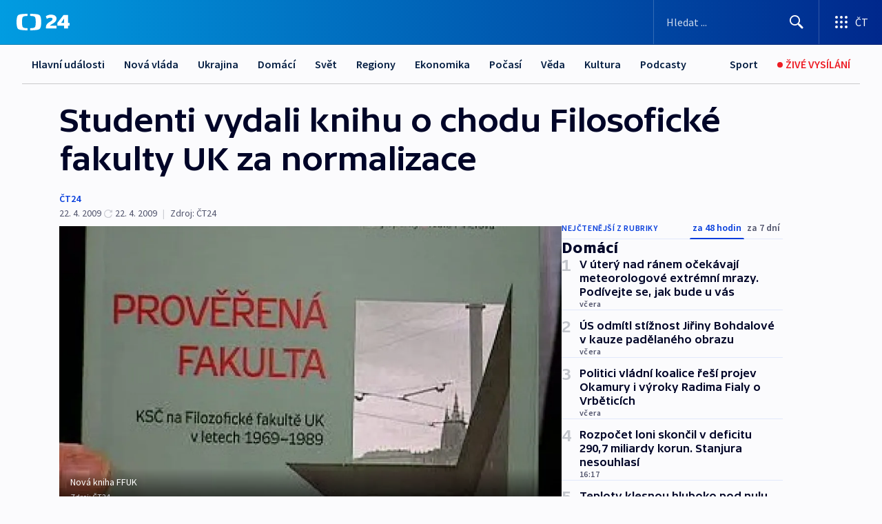

--- FILE ---
content_type: text/html; charset=utf-8
request_url: https://ct24.ceskatelevize.cz/clanek/domaci/studenti-vydali-knihu-o-chodu-filosoficke-fakulty-uk-za-normalizace-176983
body_size: 58968
content:
<!DOCTYPE html><html lang="cs" data-sentry-element="Html" data-sentry-component="MyDocument" data-sentry-source-file="_document.tsx"><head data-sentry-element="Head" data-sentry-source-file="_document.tsx"><meta charSet="utf-8"/><meta content="initial-scale=1.0, width=device-width" name="viewport" data-sentry-element="meta" data-sentry-source-file="_app.tsx"/><meta name="publisher" content="ČT24, Česká televize" data-sentry-element="meta" data-sentry-source-file="_app.tsx"/><meta name="language" content="cs" data-sentry-element="meta" data-sentry-source-file="_app.tsx"/><meta name="theme-color" content="#ffffff" data-sentry-element="meta" data-sentry-source-file="_app.tsx"/><link rel="icon" href="/static/favicon.ico" sizes="any"/><link rel="icon" type="image/svg+xml" href="/static/favicon.svg"/><link rel="icon" type="image/png" href="/static/favicon.png"/><link rel="apple-touch-icon" href="/static/apple-touch-icon.png"/><link rel="manifest" href="/static/manifest.json"/><link rel="canonical" href="https://ct24.ceskatelevize.cz/clanek/domaci/studenti-vydali-knihu-o-chodu-filosoficke-fakulty-uk-za-normalizace-176983"/><link rel="stylesheet" href="https://ctfs.ceskatelevize.cz/static/scripts/cmp/v2.1/orestbida/brands/ct24-light.css"/><title>Studenti vydali knihu o chodu Filosofické fakulty UK za normalizace — ČT24 — Česká televize</title><meta name="description" content="Praha - Skupina sedmi studentů Filosofické fakulty Univerzity Karlovy (FF UK) v Praze představila publikaci, která na základě podrobného studia unikátně zachovaných archivů dokumentuje působení KSČ na fakultě v době od roku 1969 po celou éru normalizace. Badatelský tým mladých historiků a filologů z filozofické fakulty v knize Prověřená fakulta shromáždil téměř stovku dokumentů, které vypovídají o fungování fakultní organizace KSČ, jejích zásahů do přijímacích zkoušek a běžného akademického roku. Snaží se ukázat i vliv KSČ na chování jednotlivých studentů a vyučujících."/><meta name="robots" content="index, follow"/><meta name="author" content="ČT24"/><meta property="og:title" content="Studenti vydali knihu o chodu Filosofické fakulty UK za normalizace"/><meta property="og:description" content="Praha - Skupina sedmi studentů Filosofické fakulty Univerzity Karlovy (FF UK) v Praze představila publikaci, která na základě podrobného studia unikátně zachovaných archivů dokumentuje působení KSČ na fakultě v době od roku 1969 po celou éru normalizace. Badatelský tým mladých historiků a filologů z filozofické fakulty v knize Prověřená fakulta shromáždil téměř stovku dokumentů, které vypovídají o fungování fakultní organizace KSČ, jejích zásahů do přijímacích zkoušek a běžného akademického roku. Snaží se ukázat i vliv KSČ na chování jednotlivých studentů a vyučujících."/><meta property="og:image" content="https://fs2-ct24.ceskatelevize.cz/image/[base64].jpg?width=1280"/><meta property="og:type" content="article"/><script type="application/ld+json">{"@context":"https://schema.org","@type":"Article","headline":"Studenti vydali knihu o chodu Filosofické fakulty UK za normalizace","description":"Praha - Skupina sedmi studentů Filosofické fakulty Univerzity Karlovy (FF UK) v Praze představila publikaci, která na základě podrobného studia unikátně zachovaných archivů dokumentuje působení KSČ na fakultě v době od roku 1969 po celou éru normalizace. Badatelský tým mladých historiků a filologů z filozofické fakulty v knize Prověřená fakulta shromáždil téměř stovku dokumentů, které vypovídají o fungování fakultní organizace KSČ, jejích zásahů do přijímacích zkoušek a běžného akademického roku. Snaží se ukázat i vliv KSČ na chování jednotlivých studentů a vyučujících.","datePublished":"2009-04-22T09:00:00+02:00","dateModified":"2009-04-22T07:00:00+02:00","author":[{"@type":"Person","name":"ČT24"}],"publisher":{"@type":"Organization","name":"ČT24 - Česká televize","logo":{"@type":"ImageObject","url":"https://ctfs.ceskatelevize.cz/static/channels/ct24.svg"}},"image":["https://fs2-ct24.ceskatelevize.cz/image/[base64].jpg?width=1024",{"@type":"ImageObject","url":"https://fs2-ct24.ceskatelevize.cz/image/[base64].jpg?width=1024","caption":"Nová kniha FFUK","creditText":"Zdroj: ČT24"}],"mainEntityOfPage":{"@type":"WebPage","@id":"https://ct24.ceskatelevize.cz/clanek/domaci/studenti-vydali-knihu-o-chodu-filosoficke-fakulty-uk-za-normalizace-176983"},"keywords":"Domácí, ČT24","hasPart":{"@type":"ImageGallery","url":"https://ct24.ceskatelevize.cz/clanek/domaci/studenti-vydali-knihu-o-chodu-filosoficke-fakulty-uk-za-normalizace-176983#galerie=36420","image":[{"@type":"ImageObject","url":"https://fs2-ct24.ceskatelevize.cz/image/ZWJhZTQ5ZmJhMDdhNDhlNe-QBi-mjlsGIfgFS2RSm1fwbCJvqamE6p7tAI2ZqkOD5L3SZORXf0FywWBKLcbUeytcxwruIA556je0x2bN_8YMI03mLzRGRx3M7ZjIoetVSo13WgR-QUH8xFdYhbQ5YQ.jpg","caption":"Nová kniha FFUK","creditText":"Zdroj: ČT24"},{"@type":"ImageObject","url":"https://fs2-ct24.ceskatelevize.cz/image/Yzg2NzQ0OTg2ZmEwM2VlY0Jms2eLOGquvMaxBxjrQSBdvVltSLOat3xgXjMmy3T-M5bikosTFwngojOkLHH7EdT7DqAbrASpNKku1vioodYqOjCxD7ikv7WRiawyhG7X1lwkLwdWZFhXXgv9JHxeHQ.jpg","caption":"Kateřina Volná","creditText":"Zdroj: ČT24"}]}}</script><meta name="next-head-count" content="21"/><script id="google-tag-manager" nonce="MzczYzM2NjktMWYyZC00OWFkLWEzZjgtYjNlOGExZTNhYmUz" data-sentry-element="Script" data-sentry-source-file="_document.tsx" data-nscript="beforeInteractive">
                        var dataLayer = dataLayer || [];dataLayer.push({
                            "page": { "section": "24" },
                            "app": {"version": "1.73.7", "platform": "Web"}
                        });

                        (function(w,d,s,l,i){w[l]=w[l]||[];w[l].push({'gtm.start':
                        new Date().getTime(),event:'gtm.js'});var f=d.getElementsByTagName(s)[0],
                        j=d.createElement(s),dl=l!='dataLayer'?'&l='+l:'';j.async=true;j.src=
                        'https://www.googletagmanager.com/gtm.js?id='+i+dl;var n=d.querySelector('[nonce]');
                        n&&j.setAttribute('nonce',n.nonce||n.getAttribute('nonce'));f.parentNode.insertBefore(j,f);
                        })(window,document,'script','dataLayer','GTM-WR543Z2');
                  </script><link nonce="MzczYzM2NjktMWYyZC00OWFkLWEzZjgtYjNlOGExZTNhYmUz" rel="preload" href="/_next/static/css/e391aa89c384af78.css" as="style"/><link nonce="MzczYzM2NjktMWYyZC00OWFkLWEzZjgtYjNlOGExZTNhYmUz" rel="stylesheet" href="/_next/static/css/e391aa89c384af78.css" data-n-g=""/><link nonce="MzczYzM2NjktMWYyZC00OWFkLWEzZjgtYjNlOGExZTNhYmUz" rel="preload" href="/_next/static/css/09a1478ae1d3768e.css" as="style"/><link nonce="MzczYzM2NjktMWYyZC00OWFkLWEzZjgtYjNlOGExZTNhYmUz" rel="stylesheet" href="/_next/static/css/09a1478ae1d3768e.css" data-n-p=""/><link nonce="MzczYzM2NjktMWYyZC00OWFkLWEzZjgtYjNlOGExZTNhYmUz" rel="preload" href="/_next/static/css/b5b3546fd1e0f7d1.css" as="style"/><link nonce="MzczYzM2NjktMWYyZC00OWFkLWEzZjgtYjNlOGExZTNhYmUz" rel="stylesheet" href="/_next/static/css/b5b3546fd1e0f7d1.css" data-n-p=""/><noscript data-n-css="MzczYzM2NjktMWYyZC00OWFkLWEzZjgtYjNlOGExZTNhYmUz"></noscript><script defer="" nonce="MzczYzM2NjktMWYyZC00OWFkLWEzZjgtYjNlOGExZTNhYmUz" nomodule="" src="/_next/static/chunks/polyfills-42372ed130431b0a.js"></script><script src="/_next/static/chunks/webpack-9d436da92b284dc9.js" nonce="MzczYzM2NjktMWYyZC00OWFkLWEzZjgtYjNlOGExZTNhYmUz" defer=""></script><script src="/_next/static/chunks/framework-df2fc3d29a08040c.js" nonce="MzczYzM2NjktMWYyZC00OWFkLWEzZjgtYjNlOGExZTNhYmUz" defer=""></script><script src="/_next/static/chunks/main-39313285097fd8c9.js" nonce="MzczYzM2NjktMWYyZC00OWFkLWEzZjgtYjNlOGExZTNhYmUz" defer=""></script><script src="/_next/static/chunks/pages/_app-972ba6972606a17f.js" nonce="MzczYzM2NjktMWYyZC00OWFkLWEzZjgtYjNlOGExZTNhYmUz" defer=""></script><script src="/_next/static/chunks/2852872c-095e82de10fae69e.js" nonce="MzczYzM2NjktMWYyZC00OWFkLWEzZjgtYjNlOGExZTNhYmUz" defer=""></script><script src="/_next/static/chunks/75fc9c18-c433d48982ca9a30.js" nonce="MzczYzM2NjktMWYyZC00OWFkLWEzZjgtYjNlOGExZTNhYmUz" defer=""></script><script src="/_next/static/chunks/86-353db38eb9faeaaf.js" nonce="MzczYzM2NjktMWYyZC00OWFkLWEzZjgtYjNlOGExZTNhYmUz" defer=""></script><script src="/_next/static/chunks/2875-d32f624b3d628629.js" nonce="MzczYzM2NjktMWYyZC00OWFkLWEzZjgtYjNlOGExZTNhYmUz" defer=""></script><script src="/_next/static/chunks/8460-92487105c425564e.js" nonce="MzczYzM2NjktMWYyZC00OWFkLWEzZjgtYjNlOGExZTNhYmUz" defer=""></script><script src="/_next/static/chunks/1717-e987c59798af39f8.js" nonce="MzczYzM2NjktMWYyZC00OWFkLWEzZjgtYjNlOGExZTNhYmUz" defer=""></script><script src="/_next/static/chunks/608-ce62424a55ef4c59.js" nonce="MzczYzM2NjktMWYyZC00OWFkLWEzZjgtYjNlOGExZTNhYmUz" defer=""></script><script src="/_next/static/chunks/7444-e60ad12959b52b0e.js" nonce="MzczYzM2NjktMWYyZC00OWFkLWEzZjgtYjNlOGExZTNhYmUz" defer=""></script><script src="/_next/static/chunks/3028-b840d9dc054b79c3.js" nonce="MzczYzM2NjktMWYyZC00OWFkLWEzZjgtYjNlOGExZTNhYmUz" defer=""></script><script src="/_next/static/chunks/4035-8e9f8e7f61c25e84.js" nonce="MzczYzM2NjktMWYyZC00OWFkLWEzZjgtYjNlOGExZTNhYmUz" defer=""></script><script src="/_next/static/chunks/2990-253ac610134148a9.js" nonce="MzczYzM2NjktMWYyZC00OWFkLWEzZjgtYjNlOGExZTNhYmUz" defer=""></script><script src="/_next/static/chunks/pages/article/%5B...slug%5D-2e5629221816109b.js" nonce="MzczYzM2NjktMWYyZC00OWFkLWEzZjgtYjNlOGExZTNhYmUz" defer=""></script><script src="/_next/static/jHYbNlx9phlOQ1E8sgUwH/_buildManifest.js" nonce="MzczYzM2NjktMWYyZC00OWFkLWEzZjgtYjNlOGExZTNhYmUz" defer=""></script><script src="/_next/static/jHYbNlx9phlOQ1E8sgUwH/_ssgManifest.js" nonce="MzczYzM2NjktMWYyZC00OWFkLWEzZjgtYjNlOGExZTNhYmUz" defer=""></script><style nonce="MzczYzM2NjktMWYyZC00OWFkLWEzZjgtYjNlOGExZTNhYmUz">.ctg-footer__social {
  color: #6f6f6f;
  display: flex;
  font-size: 1rem;
  align-items: center;
  font-family: SourceSansPro, sans-serif;
  line-height: 1.375rem;
  letter-spacing: 0;
  justify-content: center;
}
.ctg-footer__social-title {
  margin: 0;
  display: none;
  white-space: nowrap;
}
@media (min-width: 768px) {
  .ctg-footer__social-title {
    display: initial;
  }
}
  .ctg-footer__social-title.darkMode {
    color: rgba(255, 255, 255, 0.8);
  }
  .ctg-footer__social-list {
    margin: 0 0 16px 0;
    display: flex;
    padding: 0;
    list-style: none;
  }
@media (min-width: 768px) {
  .ctg-footer__social-list {
    margin: 0 0 0 15px;
  }
}
  .ctg-footer__social-list-item {
    width: 52px;
    margin: 0 4px;
    text-align: center;
  }
@media (min-width: 414px) {
  .ctg-footer__social-list-item {
    width: 64px;
  }
}
  .ctg-footer__social-list-item:first-child {
    margin-left: 0;
  }
  .ctg-footer__social-list-item:last-child {
    margin-right: 0;
  }
  .ctg-footer__social-list-item:hover {
    cursor: pointer;
    text-decoration: underline;
  }
  .ctg-footer__social-list-item:hover img.ctg-footer__icon-no-hover {
    display: none;
  }
  .ctg-footer__social-list-item:hover img.ctg-footer__icon-hover {
    display: block;
  }
  .ctg-footer__social-list-item img {
    width: 36px;
    height: 36px;
    margin: auto;
  }
@media (min-width: 768px) {
  .ctg-footer__social-list-item {
    width: initial;
  }
}
@media (min-width: 768px) {
  .ctg-footer__social-list-item img {
    width: 32px;
    height: 32px;
  }
}
  .ctg-footer__icon-hover {
    display: none;
  }
  .ctg-footer__icon-no-hover {
    display: block;
  }
  .ctg-footer__social-list-item-title {
    color: #6f6f6f;
    font-size: 0.75rem;
    font-family: SourceSansPro, sans-serif;
    font-weight: 400;
    line-height: 18px;
    white-space: nowrap;
    letter-spacing: 0.0375rem;
    text-transform: initial;
  }
@media (min-width: 768px) {
  .ctg-footer__social-list-item-title {
    display: none;
  }
}
  .ctg-footer__social-item-link {
    display: block;
    text-decoration: none;
  }
  .ctg-footer__channels-list {
    width: 100%;
    margin: 0;
    display: none;
    padding: 0;
    list-style: none;
  }
@media (min-width: 768px) {
  .ctg-footer__channels-list {
    display: flex;
  }
}
@media (min-width: 1024px) {
  .ctg-footer__channels-list {
    flex-wrap: wrap;
  }
}
  .ctg-footer__channels-list-item {
    flex: 1 1 auto;
    display: flex;
    margin-bottom: 40px;
    justify-content: center;
  }
@media (min-width: 1024px) {
  .ctg-footer__channels-list-item {
    flex: 0 1 30%;
    justify-content: start;
  }
}
  .ctg-footer__channels-list-item img {
    height: 20px;
  }
@media (min-width: 1024px) {
  .ctg-footer__channels-list-item img {
    height: 24px;
  }
}
  .ctg-footer__sr-only {
    top: auto;
    left: -10000px;
    width: 1px;
    height: 1px;
    overflow: hidden;
    position: absolute;
  }
  .ctg-footer__sub-footer {
    color: #6f6f6f;
    display: flex;
    font-size: 0.875rem;
    font-family: SourceSansPro, sans-serif;
    font-weight: 400;
    line-height: 1.25rem;
    letter-spacing: 0;
    text-transform: initial;
    justify-content: space-between;
  }
  .ctg-footer__sub-footer a {
    color: #041e42;
    transition: color 300ms ease-in;
    text-decoration: none;
  }
  .ctg-footer__sub-footer p {
    margin: 0;
  }
@media (max-width: 413px) {
  .ctg-footer__sub-footer div:first-child span:first-of-type {
    display: block;
  }
}
  .ctg-footer__sub-footer.darkMode span, .ctg-footer__sub-footer.darkMode a {
    color: rgba(255, 255, 255, 0.8);
  }
  .ctg-footer__sub-footer.darkMode p:first-child {
    color: rgba(255, 255, 255, 0.6);
  }
  .ctg-footer__sub-footer a:hover {
    text-decoration: underline;
  }
  .ctg-footer__separator {
    margin: 0px 7px;
  }
@media (max-width: 413px) {
  .ctg-footer__hidden {
    display: none;
  }
}
  .ctg-footer__right-column {
    display: none;
  }
@media (min-width: 768px) {
  .ctg-footer__right-column {
    display: flex;
  }
}
  .ctg-footer__contacts {
    color: #6f6f6f;
    font-size: 1rem;
    text-align: left;
    font-family: SourceSansPro, sans-serif;
    line-height: 20px;
    letter-spacing: 0;
  }
  .ctg-footer__contacts a {
    color: #041e42;
    transition: color 300ms ease-in;
    text-decoration: none;
  }
@media (min-width: 768px) and (max-width: 1023px) {
  .ctg-footer__contacts {
    text-align: center;
  }
}
  .ctg-footer__contacts a:hover {
    text-decoration: underline;
  }
  .ctg-footer__contacts-list {
    margin: 0;
    display: flex;
    flex-direction: column;
    justify-content: center;
  }
@media (min-width: 768px) {
  .ctg-footer__contacts-list {
    flex-direction: row;
  }
}
@media (min-width: 1024px) {
  .ctg-footer__contacts-list {
    justify-content: start;
  }
}
  .ctg-footer__contacts-list.darkMode span {
    color: #FFFFFF;
  }
  .ctg-footer__contacts-link {
    color: #041e42;
    margin: 0 0 0 0;
    display: flex;
    align-self: flex-start;
    line-height: 22px;
    align-content: center;
  }
  .ctg-footer__contacts-link img {
    margin-right: 10px;
  }
  .ctg-footer__contacts-link:first-child {
    margin: 0 0 18px 0;
  }
@media (min-width: 768px) {
  .ctg-footer__contacts-link:first-child {
    margin-right: 26px;
  }
}
  .ctg-footer__strong {
    font-family: SourceSansPro, sans-serif;
    font-weight: 600;
  }
  .ctg-footer__opening-hours {
    color: #000;
    margin: 0 0 16px 0;
  }
  .ctg-footer__opening-hours span:last-child {
    color: #6f6f6f;
    display: inline-block;
    margin-top: 8px;
  }
  .ctg-footer__opening-hours.darkMode span:first-child {
    color: #FFFFFF;
  }
  .ctg-footer__opening-hours.darkMode span:last-child {
    color: rgba(255, 255, 255, 0.8);
  }
  .footer-0-2-1 {  }
  .footer-0-2-1.darkMode {  }
  .footer-0-2-1 hr {
    opacity: 1;
  }
  .wrapper-0-2-2 {
    margin: 0 auto;
    display: grid;
    padding: 32px 16px 24px 16px;
  }
@media (min-width: 768px) {
  .wrapper-0-2-2 {
    padding: 48px 24px 32px 24px;
    grid-row-gap: 0px;
    grid-column-gap: 0px;
    grid-template-rows: repeat(6, auto);
    grid-template-columns: repeat(2, auto);
  }
}
@media (min-width: 1024px) {
  .wrapper-0-2-2 {
    grid-template-rows: repeat(6, auto);
  }
}
  .wrapper-0-2-2 a:focus {
    outline: none;
    box-shadow: 0px 0px 0px 2px #60a0ff;
    border-radius: 4px;
  }
  .logo-0-2-3 {
    display: block;
    justify-self: start;
    margin-bottom: 24px;
  }
  .logo-0-2-3 img {
    height: 24px;
  }
@media (min-width: 768px) {
  .logo-0-2-3 {
    grid-area: 1 / 1 / 2 / 2;
    margin-bottom: 40px;
  }
}
@media (min-width: 1024px) {
  .logo-0-2-3 {
    margin-bottom: 56px;
  }
}
@media (min-width: 768px) {
  .logo-0-2-3 img {
    height: 32px;
  }
}
  .social-0-2-4 {  }
@media (min-width: 768px) {
  .social-0-2-4 {
    grid-area: 1 / 2 / 1 / 3;
    align-self: flex-start;
    justify-content: flex-end;
  }
}
  .contacts-0-2-5 {
    margin-bottom: 22px;
  }
@media (min-width: 768px) {
  .contacts-0-2-5 {
    grid-area: 4 / 1 / 4 / 3;
  }
}
@media (min-width: 1024px) {
  .contacts-0-2-5 {
    grid-area: 3 / 2 / 3 / 3;
  }
}
  .channels-0-2-6 {  }
@media (min-width: 768px) {
  .channels-0-2-6 {
    grid-area: 3 / 1 / 3 / 3;
  }
}
@media (min-width: 1024px) {
  .channels-0-2-6 {
    grid-area: 2 / 2 / 2 / 3;
    align-self: start;
    margin-bottom: 11px;
  }
}
  .divider-0-2-7 {
    width: 100%;
    border: none;
    height: 1px;
    margin: 0 0 16px 0;
    background-color: #e0e0e0;
  }
@media (min-width: 768px) {
  .divider-0-2-7 {
    margin: 0 0 24px 0;
    grid-area: 5 / 1 / 5 / 3;
  }
}
@media (min-width: 1024px) {
  .divider-0-2-7 {
    grid-area: 5 / 1 / 5 / 3;
  }
}
  .dividerMedium-0-2-8 {
    margin: 0 0 16px 0;
  }
  .dividerLow-0-2-9 {
    margin: 0 0 20px 0;
  }
@media (min-width: 768px) {
  .dividerLow-0-2-9 {
    margin: 0 0 12px 0;
  }
}
  .dividerMobile-0-2-10 {  }
@media (min-width: 768px) {
  .dividerMobile-0-2-10 {
    display: none;
  }
}
  .linkList-0-2-11 {
    margin: 0 0 20px 0;
    display: flex;
    padding: 0;
    row-gap: 18px;
    flex-wrap: wrap;
    font-size: 1rem;
    list-style: none;
    font-family: SourceSansPro, sans-serif;
    line-height: 1.375rem;
    letter-spacing: 0;
  }
  .linkList-0-2-11 a {
    color: #041e42;
    transition: color 300ms ease-in;
    text-decoration: none;
  }
@media (min-width: 768px) {
  .linkList-0-2-11 {
    margin: 0 0 40px 0;
    display: grid;
    grid-column: 1 / 3;
    grid-template-columns: repeat(3, 1fr);
  }
  .linkList-0-2-11 #tvProgram {
    grid-area: 1 / 1;
  }
  .linkList-0-2-11 #ziveVysilani {
    grid-area: 2 / 1;
  }
  .linkList-0-2-11 #tvPoplatky {
    grid-area: 3 / 1;
  }
  .linkList-0-2-11 #teletext {
    grid-area: 4 / 1;
  }
  .linkList-0-2-11 #podcasty {
    grid-area: 5 / 1;
  }
  .linkList-0-2-11 #pocasi {
    grid-area: 1 / 2;
  }
  .linkList-0-2-11 #eshop {
    grid-area: 2 / 2;
  }
  .linkList-0-2-11 #mobilniAplikace {
    grid-area: 3 / 2;
  }
  .linkList-0-2-11 #vseoCt {
    grid-area: 4 / 2;
  }
  .linkList-0-2-11 #studioBrno {
    grid-area: 2 / 3;
  }
  .linkList-0-2-11 #proMedia {
    grid-area: 5 / 2;
  }
  .linkList-0-2-11 #studioOstrava {
    grid-area: 1 / 3;
  }
  .linkList-0-2-11 #radaCt {
    grid-area: 6 / 1;
  }
  .linkList-0-2-11 #kariera {
    grid-area: 3 / 3;
  }
  .linkList-0-2-11 #casteDotazy {
    grid-area: 4 / 3;
  }
  .linkList-0-2-11 #kontakty {
    grid-area: 5 / 3;
  }
}
@media (min-width: 1024px) {
  .linkList-0-2-11 {
    margin: 0 0 32px 0;
    display: flex;
    row-gap: 10px;
    grid-area: 2 / 1 / 5 / 2;
  }
}
  .linkList-0-2-11.darkMode {  }
  .linkList-0-2-11.darkMode a {
    color: #FFFFFF;
  }
  .linkList-0-2-11 a:hover {
    text-decoration: underline;
  }
  .linkListItem-0-2-12 {
    flex: 0 1 45%;
    line-height: 22px;
  }
@media (min-width: 768px) {
  .linkListItem-0-2-12 {
    flex: 0 1 33%;
  }
}
@media (min-width: 1024px) {
  .linkListItem-0-2-12 {
    flex: 0 1 50%;
  }
}
  .subFooter-0-2-13 {  }
@media (min-width: 768px) {
  .subFooter-0-2-13 {
    grid-area: 6 / 1 / 6 / 3;
  }
}
  .srOnly-0-2-14 {
    top: auto;
    left: -10000px;
    width: 1px;
    height: 1px;
    overflow: hidden;
    position: absolute;
  }
  .footer-d17-0-2-15 {
    background: #f4f4f4;
  }
  .footer-d17-0-2-15.darkMode {
    background: #001830;
  }
  .wrapper-d18-0-2-16 {
    max-width: 1216px;
  }
  .ctg-header__wrapper {
    width: 100%;
    content: a;
    box-sizing: border-box;
    background-color: #fff;
  }
  .ctg-header__document-disable-scroll-local {  }
@media screen and (max-width: 767px) {
  .ctg-header__document-disable-scroll-local {
    overflow: hidden !important;
    touch-action: none;
    overscroll-behavior: none;
    -webkit-overflow-scrolling: none;
  }
}
  .ctg-header__body-disable-scroll-local {  }
@media screen and (max-width: 767px) {
  .ctg-header__body-disable-scroll-local {
    overflow: hidden !important;
    touch-action: none;
    overscroll-behavior: none;
    -webkit-overflow-scrolling: none;
  }
}
  .ctg-header__document-disable-scroll-global {  }
@media screen and (max-width: 427px) {
  .ctg-header__document-disable-scroll-global {
    overflow: hidden !important;
    touch-action: none;
    overscroll-behavior: none;
    -webkit-overflow-scrolling: none;
  }
}
  .ctg-header__body-disable-scroll-global {  }
@media screen and (max-width: 427px) {
  .ctg-header__body-disable-scroll-global {
    overflow: hidden !important;
    touch-action: none;
    overscroll-behavior: none;
    -webkit-overflow-scrolling: none;
  }
}
  .ctg-header__document-disable-scroll-local-d2 {  }
@media screen and (max-width: 767px) {
  .ctg-header__document-disable-scroll-local-d2 {
    padding-right: 0px !important;
  }
}
  .ctg-header__document-disable-scroll-global-d4 {  }
@media screen and (max-width: 427px) {
  .ctg-header__document-disable-scroll-global-d4 {
    padding-right: 0px !important;
  }
}
  .ctg-header__inset-focus-visible {  }
  .ctg-header__context-menu-item-disabled {  }
  .ctg-header__context-menu-item.ctg-header__context-menu-item-disabled .ctg-header__context-menu-item-link, .ctg-header__context-menu-item.ctg-header__context-menu-item-disabled .ctg-header__context-menu-item-link:hover {
    cursor: auto;
  }
  .ctg-header__context-menu-item-active {  }
  .ctg-header__context-menu-item.ctg-header__context-menu-item-active .ctg-header__context-menu-item-link {
    cursor: default;
    font-family: SourceSansPro, sans-serif;
    font-weight: 600;
  }
  .ctg-header__context-menu-item-link {
    display: flex;
    padding: 9px 26px 9px;
    font-size: 1rem;
    align-items: center;
    font-family: SourceSansPro, sans-serif;
    line-height: 1.375rem;
    letter-spacing: 0;
    vertical-align: sub;
  }
  .ctg-header__context-menu-item:not(.ctg-header__context-menu-item-disabled) .ctg-header__context-menu-item-link:hover {  }
  .ctg-header__context-menu-item-link:hover {
    text-decoration: none;
  }
  .ctg-header__profile-name {  }
  .ctg-header__profile-name + ul li:first-child .ctg-header__context-menu-item-link {
    padding: 0 24px 9px;
  }
  .ctg-header__profile-name + ul li:first-child .ctg-header__context-menu-item-link:hover {
    text-decoration: underline;
    background-color: #fff;
  }
  .ctg-header__context-menu-item-link-is-not {  }
  .ctg-header__context-menu-item-link.ctg-header__context-menu-item-link-is-not {
    outline: none;
  }
  .ctg-header__context-menu-item-link.ctg-header__context-menu-item-link-is-not.focus-visible {
    box-shadow: 0px 0px 0px 2px #60a0ff;
  }
  .ctg-header__context-menu-item {
    color: #393939;
    width: 100%;
    padding: 0;
    max-width: 100%;
    list-style: none;
  }
  .ctg-header__context-menu-item > span {
    display: flex;
    align-items: center;
  }
  .ctg-header__context-menu-item > span > svg {
    fill: currentColor;
    flex: 0 0 auto;
    width: 20px;
    height: 20px;
    margin: 0 8px 0 -28px;
  }
  .ctg-header__context-menu-icon {
    width: 20px;
    display: flex;
    align-items: center;
    margin-right: 18px;
  }
  .ctg-header__context-menu-item-disabled-d0 {  }
  .ctg-header__context-menu-item.ctg-header__context-menu-item-disabled-d0 .ctg-header__context-menu-item-link, .ctg-header__context-menu-item.ctg-header__context-menu-item-disabled-d0 .ctg-header__context-menu-item-link:hover {
    background-color: transparent;
    color: #8d8d8d;
  }
  .ctg-header__context-menu-item-active-d1 {  }
  .ctg-header__context-menu-item.ctg-header__context-menu-item-active-d1 .ctg-header__context-menu-item-link {
    color: #000000;
  }
  .ctg-header__context-menu-item-link-d2 {
    color: #041e42;
  }
  .ctg-header__context-menu-item:not(.ctg-header__context-menu-item-disabled) .ctg-header__context-menu-item-link-d2:hover {
    color: #000000;
    background-color: #f4f4f4;
  }
  .ctg-header__context-menu-item-disabled-d3 {  }
  .ctg-header__context-menu-item.ctg-header__context-menu-item-disabled-d3 .ctg-header__context-menu-item-link, .ctg-header__context-menu-item.ctg-header__context-menu-item-disabled-d3 .ctg-header__context-menu-item-link:hover {
    background-color: transparent;
    color: #8d8d8d;
  }
  .ctg-header__context-menu-item-active-d4 {  }
  .ctg-header__context-menu-item.ctg-header__context-menu-item-active-d4 .ctg-header__context-menu-item-link {
    color: #000000;
  }
  .ctg-header__context-menu-item-link-d5 {
    color: #041e42;
  }
  .ctg-header__context-menu-item:not(.ctg-header__context-menu-item-disabled) .ctg-header__context-menu-item-link-d5:hover {
    color: #000000;
    background-color: #f4f4f4;
  }
  .ctg-header__context-menu-item-disabled-d6 {  }
  .ctg-header__context-menu-item.ctg-header__context-menu-item-disabled-d6 .ctg-header__context-menu-item-link, .ctg-header__context-menu-item.ctg-header__context-menu-item-disabled-d6 .ctg-header__context-menu-item-link:hover {
    background-color: transparent;
    color: #8d8d8d;
  }
  .ctg-header__context-menu-item-active-d7 {  }
  .ctg-header__context-menu-item.ctg-header__context-menu-item-active-d7 .ctg-header__context-menu-item-link {
    color: #000000;
  }
  .ctg-header__context-menu-item-link-d8 {
    color: #041e42;
  }
  .ctg-header__context-menu-item:not(.ctg-header__context-menu-item-disabled) .ctg-header__context-menu-item-link-d8:hover {
    color: #000000;
    background-color: #f4f4f4;
  }
  .ctg-header__context-menu-item-disabled-d9 {  }
  .ctg-header__context-menu-item.ctg-header__context-menu-item-disabled-d9 .ctg-header__context-menu-item-link, .ctg-header__context-menu-item.ctg-header__context-menu-item-disabled-d9 .ctg-header__context-menu-item-link:hover {
    background-color: transparent;
    color: #8d8d8d;
  }
  .ctg-header__context-menu-item-active-d10 {  }
  .ctg-header__context-menu-item.ctg-header__context-menu-item-active-d10 .ctg-header__context-menu-item-link {
    color: #000000;
  }
  .ctg-header__context-menu-item-link-d11 {
    color: #041e42;
  }
  .ctg-header__context-menu-item:not(.ctg-header__context-menu-item-disabled) .ctg-header__context-menu-item-link-d11:hover {
    color: #000000;
    background-color: #f4f4f4;
  }
  .ctg-header__context-menu-item-disabled-d12 {  }
  .ctg-header__context-menu-item.ctg-header__context-menu-item-disabled-d12 .ctg-header__context-menu-item-link, .ctg-header__context-menu-item.ctg-header__context-menu-item-disabled-d12 .ctg-header__context-menu-item-link:hover {
    background-color: transparent;
    color: #8d8d8d;
  }
  .ctg-header__context-menu-item-active-d13 {  }
  .ctg-header__context-menu-item.ctg-header__context-menu-item-active-d13 .ctg-header__context-menu-item-link {
    color: #000000;
  }
  .ctg-header__context-menu-item-link-d14 {
    color: #041e42;
  }
  .ctg-header__context-menu-item:not(.ctg-header__context-menu-item-disabled) .ctg-header__context-menu-item-link-d14:hover {
    color: #000000;
    background-color: #f4f4f4;
  }
  .ctg-header__context-menu-item-disabled-d15 {  }
  .ctg-header__context-menu-item.ctg-header__context-menu-item-disabled-d15 .ctg-header__context-menu-item-link, .ctg-header__context-menu-item.ctg-header__context-menu-item-disabled-d15 .ctg-header__context-menu-item-link:hover {
    background-color: transparent;
    color: #8d8d8d;
  }
  .ctg-header__context-menu-item-active-d16 {  }
  .ctg-header__context-menu-item.ctg-header__context-menu-item-active-d16 .ctg-header__context-menu-item-link {
    color: #000000;
  }
  .ctg-header__context-menu-item-link-d17 {
    color: #041e42;
  }
  .ctg-header__context-menu-item:not(.ctg-header__context-menu-item-disabled) .ctg-header__context-menu-item-link-d17:hover {
    color: #000000;
    background-color: #f4f4f4;
  }
  .ctg-header__context-menu-item-disabled-d18 {  }
  .ctg-header__context-menu-item.ctg-header__context-menu-item-disabled-d18 .ctg-header__context-menu-item-link, .ctg-header__context-menu-item.ctg-header__context-menu-item-disabled-d18 .ctg-header__context-menu-item-link:hover {
    background-color: transparent;
    color: #8d8d8d;
  }
  .ctg-header__context-menu-item-active-d19 {  }
  .ctg-header__context-menu-item.ctg-header__context-menu-item-active-d19 .ctg-header__context-menu-item-link {
    color: #000000;
  }
  .ctg-header__context-menu-item-link-d20 {
    color: #041e42;
  }
  .ctg-header__context-menu-item:not(.ctg-header__context-menu-item-disabled) .ctg-header__context-menu-item-link-d20:hover {
    color: #000000;
    background-color: #f4f4f4;
  }
  .ctg-header__context-menu-item-disabled-d21 {  }
  .ctg-header__context-menu-item.ctg-header__context-menu-item-disabled-d21 .ctg-header__context-menu-item-link, .ctg-header__context-menu-item.ctg-header__context-menu-item-disabled-d21 .ctg-header__context-menu-item-link:hover {
    background-color: transparent;
    color: #8d8d8d;
  }
  .ctg-header__context-menu-item-active-d22 {  }
  .ctg-header__context-menu-item.ctg-header__context-menu-item-active-d22 .ctg-header__context-menu-item-link {
    color: #000000;
  }
  .ctg-header__context-menu-item-link-d23 {
    color: #041e42;
  }
  .ctg-header__context-menu-item:not(.ctg-header__context-menu-item-disabled) .ctg-header__context-menu-item-link-d23:hover {
    color: #000000;
    background-color: #f4f4f4;
  }
  .ctg-header__context-menu-item-disabled-d24 {  }
  .ctg-header__context-menu-item.ctg-header__context-menu-item-disabled-d24 .ctg-header__context-menu-item-link, .ctg-header__context-menu-item.ctg-header__context-menu-item-disabled-d24 .ctg-header__context-menu-item-link:hover {
    background-color: transparent;
    color: #8d8d8d;
  }
  .ctg-header__context-menu-item-active-d25 {  }
  .ctg-header__context-menu-item.ctg-header__context-menu-item-active-d25 .ctg-header__context-menu-item-link {
    color: #000000;
  }
  .ctg-header__context-menu-item-link-d26 {
    color: #041e42;
  }
  .ctg-header__context-menu-item:not(.ctg-header__context-menu-item-disabled) .ctg-header__context-menu-item-link-d26:hover {
    color: #000000;
    background-color: #f4f4f4;
  }
  .ctg-header__context-menu-item-disabled-d27 {  }
  .ctg-header__context-menu-item.ctg-header__context-menu-item-disabled-d27 .ctg-header__context-menu-item-link, .ctg-header__context-menu-item.ctg-header__context-menu-item-disabled-d27 .ctg-header__context-menu-item-link:hover {
    background-color: transparent;
    color: #8d8d8d;
  }
  .ctg-header__context-menu-item-active-d28 {  }
  .ctg-header__context-menu-item.ctg-header__context-menu-item-active-d28 .ctg-header__context-menu-item-link {
    color: #000000;
  }
  .ctg-header__context-menu-item-link-d29 {
    color: #041e42;
  }
  .ctg-header__context-menu-item:not(.ctg-header__context-menu-item-disabled) .ctg-header__context-menu-item-link-d29:hover {
    color: #000000;
    background-color: #f4f4f4;
  }
  .ctg-header__context-menu-item-disabled-d30 {  }
  .ctg-header__context-menu-item.ctg-header__context-menu-item-disabled-d30 .ctg-header__context-menu-item-link, .ctg-header__context-menu-item.ctg-header__context-menu-item-disabled-d30 .ctg-header__context-menu-item-link:hover {
    background-color: transparent;
    color: #8d8d8d;
  }
  .ctg-header__context-menu-item-active-d31 {  }
  .ctg-header__context-menu-item.ctg-header__context-menu-item-active-d31 .ctg-header__context-menu-item-link {
    color: #000000;
  }
  .ctg-header__context-menu-item-link-d32 {
    color: #041e42;
  }
  .ctg-header__context-menu-item:not(.ctg-header__context-menu-item-disabled) .ctg-header__context-menu-item-link-d32:hover {
    color: #000000;
    background-color: #f4f4f4;
  }
  .ctg-header__context-menu-item-disabled-d33 {  }
  .ctg-header__context-menu-item.ctg-header__context-menu-item-disabled-d33 .ctg-header__context-menu-item-link, .ctg-header__context-menu-item.ctg-header__context-menu-item-disabled-d33 .ctg-header__context-menu-item-link:hover {
    background-color: transparent;
    color: #8d8d8d;
  }
  .ctg-header__context-menu-item-active-d34 {  }
  .ctg-header__context-menu-item.ctg-header__context-menu-item-active-d34 .ctg-header__context-menu-item-link {
    color: #000000;
  }
  .ctg-header__context-menu-item-link-d35 {
    color: #041e42;
  }
  .ctg-header__context-menu-item:not(.ctg-header__context-menu-item-disabled) .ctg-header__context-menu-item-link-d35:hover {
    color: #000000;
    background-color: #f4f4f4;
  }
  .ctg-header__context-menu-item-disabled-d36 {  }
  .ctg-header__context-menu-item.ctg-header__context-menu-item-disabled-d36 .ctg-header__context-menu-item-link, .ctg-header__context-menu-item.ctg-header__context-menu-item-disabled-d36 .ctg-header__context-menu-item-link:hover {
    background-color: transparent;
    color: #8d8d8d;
  }
  .ctg-header__context-menu-item-active-d37 {  }
  .ctg-header__context-menu-item.ctg-header__context-menu-item-active-d37 .ctg-header__context-menu-item-link {
    color: #000000;
  }
  .ctg-header__context-menu-item-link-d38 {
    color: #041e42;
  }
  .ctg-header__context-menu-item:not(.ctg-header__context-menu-item-disabled) .ctg-header__context-menu-item-link-d38:hover {
    color: #000000;
    background-color: #f4f4f4;
  }
  .ctg-header__local-menu-mobile-nav {
    width: 100%;
    display: none;
    position: relative;
    box-shadow: 0px 1px 3px rgba(0, 0, 0, 0.2), 0px 12px 24px -8px rgba(0, 0, 0, 0.15);
    margin-left: auto;
    background-color: #fff;
  }
  .ctg-header__local-menu-mobile-nav .ctg-header__context-menu {
    width: 100%;
    padding: 16px 0;
    box-shadow: none;
    background-color: transparent;
  }
  .ctg-header__local-menu-mobile-nav .ctg-header__context-menu li.ctg-header__context-menu-item-active > a, .ctg-header__local-menu-mobile-nav .ctg-header__context-menu li.ctg-header__context-menu-item-active > span, .ctg-header__local-menu-mobile-nav .ctg-header__context-menu li > a:hover {
    color: #041e42;
  }
  .ctg-header__local-menu-mobile-nav .ctg-header__context-menu li:not(.ctg-header__context-menu-item-disabled) > a:hover, .ctg-header__local-menu-mobile-nav .ctg-header__context-menu li:not(.ctg-header__context-menu-item-disabled) > span.ctg-header__local-menu-mobile-nav .ctg-header__context-menu li:not(.ctg-header__context-menu-item-disabled):hover {
    background-color: #f4f4f4;
  }
  .ctg-header__local-menu-mobile-nav-visible {
    display: block;
  }
  .ctg-header__local-menu-mobile-nav-wrapper {
    top: 105px;
    left: 0;
    width: 100%;
    height: calc(100% - 105px);
    padding: 0;
    z-index: 101;
    overflow: auto;
    position: fixed;
    visibility: hidden;
    background-color: rgba(0, 0, 0, .3);
  }
  .ctg-header__local-menu-mobile-nav-wrapper-visible {
    visibility: visible;
  }
  .ctg-header__local-menu-mobile-button-wrapper {
    color: inherit;
    display: flex;
    align-items: center;
  }
  .ctg-header__local-menu-mobile-button-wrapper > button {
    color: inherit;
    display: flex;
    padding: 10px 16px;
    align-items: center;
  }
  .ctg-header__local-menu-mobile-button > svg {
    color: inherit;
    width: 24px;
    height: 24px;
    margin-right: 4px;
  }
  .ctg-header__local-menu-mobile-button > span {
    color: inherit;
    font-size: 1rem;
    font-family: SourceSansPro, sans-serif;
    line-height: 1;
  }
  .ctg-header__inset-focus-visible {  }
  .ctg-header__hotlink-nav-list-item {
    position: relative;
  }
@media (max-width: 767px) {
  .ctg-header__hotlink-nav-list-item {
    border-left: 1px solid rgba(0, 0, 0, 0.2);
  }
}
  .ctg-header__hotlink-nav-list-item > a, .ctg-header__hotlink-nav-list-item > button, .ctg-header__hotlink-nav-list-item > span {
    height: 100%;
    margin: 0;
    display: flex;
    position: relative;
    font-size: 16px;
    box-sizing: border-box;
    transition: backgroundColor 150ms, borderColor 150ms,color 150ms;
    align-items: center;
    font-family: SourceSansPro, sans-serif;
    font-weight: 600;
    line-height: 1.314rem;
    padding-top: 5px;
    white-space: nowrap;
    padding-left: 14px;
    padding-right: 14px;
    letter-spacing: normal;
    padding-bottom: 5px;
    justify-content: center;
    text-decoration: none;
  }
  .ctg-header__hotlink-nav-list-item > span {
    cursor: default;
  }
  .ctg-header__hotlink-nav-list-item > a svg, .ctg-header__hotlink-nav-list-item > button svg, .ctg-header__hotlink-nav-list-item > span svg {
    margin-right: 4px;
  }
  .ctg-header__hotlink-nav-list-item-active.ctg-header__hotlink-nav-list-item > a svg, .ctg-header__hotlink-nav-list-item-active.ctg-header__hotlink-nav-list-item > button svg, .ctg-header__hotlink-nav-list-item-active.ctg-header__hotlink-nav-list-item > span svg {  }
  .ctg-header__hotlink-nav-list-item-active.ctg-header__hotlink-nav-list-item > a, .ctg-header__hotlink-nav-list-item-active.ctg-header__hotlink-nav-list-item > button, .ctg-header__hotlink-nav-list-item-active.ctg-header__hotlink-nav-list-item > span {  }
@media (hover: hover) {
  .ctg-header__hotlink-nav-list-item > a, .ctg-header__hotlink-nav-list-item > button, .ctg-header__hotlink-nav-list-item > span {  }
  .ctg-header__hotlink-nav-list-item > a:hover svg, .ctg-header__hotlink-nav-list-item > button:hover svg, .ctg-header__hotlink-nav-list-item > span:hover svg {  }
  .ctg-header__hotlink-nav-list-item > a:hover, .ctg-header__hotlink-nav-list-item > button:hover, .ctg-header__hotlink-nav-list-item > span:hover {
    text-decoration: none;
  }
}
  .ctg-header__hotlink-nav-list-item-active {  }
  .ctg-header__hotlink-nav-list-item-active:before {
    left: 50%;
    width: 0;
    bottom: -6px;
    height: 0;
    content: "";
    position: absolute;
    border-left: 6px solid transparent;
    margin-left: -6px;
    border-right: 6px solid transparent;
  }
  .ctg-header__hotlink-nav-list-item-d0 {  }
  .ctg-header__hotlink-nav-list-item-d0 > a, .ctg-header__hotlink-nav-list-item-d0 > button, .ctg-header__hotlink-nav-list-item-d0 > span {
    background-color: transparent;
    color: #041e42;
  }
  .ctg-header__hotlink-nav-list-item-d0 > a svg, .ctg-header__hotlink-nav-list-item-d0 > button svg, .ctg-header__hotlink-nav-list-item-d0 > span svg {
    color: inherit;
  }
  .ctg-header__hotlink-nav-list-item-active.ctg-header__hotlink-nav-list-item-d0 > a svg, .ctg-header__hotlink-nav-list-item-active.ctg-header__hotlink-nav-list-item-d0 > button svg, .ctg-header__hotlink-nav-list-item-active.ctg-header__hotlink-nav-list-item-d0 > span svg {
    color: inherit;
  }
  .ctg-header__hotlink-nav-list-item-active.ctg-header__hotlink-nav-list-item-d0 > a, .ctg-header__hotlink-nav-list-item-active.ctg-header__hotlink-nav-list-item-d0 > button, .ctg-header__hotlink-nav-list-item-active.ctg-header__hotlink-nav-list-item-d0 > span {
    background-color: #041e42;
    color: #fff;
    border-color: #041e42;
  }
@media (hover: hover) {
  .ctg-header__hotlink-nav-list-item-d0 > a, .ctg-header__hotlink-nav-list-item-d0 > button, .ctg-header__hotlink-nav-list-item-d0 > span {  }
  .ctg-header__hotlink-nav-list-item-d0 > a:hover svg, .ctg-header__hotlink-nav-list-item-d0 > button:hover svg, .ctg-header__hotlink-nav-list-item-d0 > span:hover svg {
    color: inherit;
  }
  .ctg-header__hotlink-nav-list-item-d0 > a:hover, .ctg-header__hotlink-nav-list-item-d0 > button:hover, .ctg-header__hotlink-nav-list-item-d0 > span:hover {
    background-color: #041e42;
    color: #fff;
    border-color: #041e42;
  }
}
  .ctg-header__hotlink-nav-list-item-active-d2 {  }
  .ctg-header__hotlink-nav-list-item-active-d2:before {
    border-top: 6px solid #041e42;
  }
  .ctg-header__hotlink-nav-list-item-d3 {  }
  .ctg-header__hotlink-nav-list-item-d3 > a, .ctg-header__hotlink-nav-list-item-d3 > button, .ctg-header__hotlink-nav-list-item-d3 > span {
    background-color: transparent;
    color: #041e42;
  }
  .ctg-header__hotlink-nav-list-item-d3 > a svg, .ctg-header__hotlink-nav-list-item-d3 > button svg, .ctg-header__hotlink-nav-list-item-d3 > span svg {
    color: inherit;
  }
  .ctg-header__hotlink-nav-list-item-active.ctg-header__hotlink-nav-list-item-d3 > a svg, .ctg-header__hotlink-nav-list-item-active.ctg-header__hotlink-nav-list-item-d3 > button svg, .ctg-header__hotlink-nav-list-item-active.ctg-header__hotlink-nav-list-item-d3 > span svg {
    color: inherit;
  }
  .ctg-header__hotlink-nav-list-item-active.ctg-header__hotlink-nav-list-item-d3 > a, .ctg-header__hotlink-nav-list-item-active.ctg-header__hotlink-nav-list-item-d3 > button, .ctg-header__hotlink-nav-list-item-active.ctg-header__hotlink-nav-list-item-d3 > span {
    background-color: #041e42;
    color: #fff;
    border-color: #041e42;
  }
@media (hover: hover) {
  .ctg-header__hotlink-nav-list-item-d3 > a, .ctg-header__hotlink-nav-list-item-d3 > button, .ctg-header__hotlink-nav-list-item-d3 > span {  }
  .ctg-header__hotlink-nav-list-item-d3 > a:hover svg, .ctg-header__hotlink-nav-list-item-d3 > button:hover svg, .ctg-header__hotlink-nav-list-item-d3 > span:hover svg {
    color: inherit;
  }
  .ctg-header__hotlink-nav-list-item-d3 > a:hover, .ctg-header__hotlink-nav-list-item-d3 > button:hover, .ctg-header__hotlink-nav-list-item-d3 > span:hover {
    background-color: #041e42;
    color: #fff;
    border-color: #041e42;
  }
}
  .ctg-header__hotlink-nav-list-item-active-d5 {  }
  .ctg-header__hotlink-nav-list-item-active-d5:before {
    border-top: 6px solid #041e42;
  }
  .ctg-header__hotlink-nav-list {
    height: 100%;
    margin: 0;
    display: flex;
    padding: 0;
    position: relative;
    list-style-type: none;
  }
  .ctg-header__hotlink-nav-button-container {
    position: relative;
  }
  .ctg-header__local-menu-nav-list-item {
    position: relative;
    max-width: 235px;
  }
  .ctg-header__local-menu-nav-list-item > a, .ctg-header__local-menu-nav-list-item > button, .ctg-header__local-menu-nav-list-item > span {
    color: #041e42;
    height: 57px;
    margin: 0;
    display: block;
    padding: 0 14px;
    overflow: hidden;
    position: relative;
    font-size: 1rem;
    box-sizing: border-box;
    transition: background-color 150ms, border-color 150ms,color 150ms;
    font-family: SourceSansPro, sans-serif;
    font-weight: 600;
    line-height: 57px;
    white-space: nowrap;
    text-overflow: ellipsis;
    letter-spacing: normal;
    text-decoration: none;
  }
  .ctg-header__local-menu-nav-list-item > span {
    cursor: default;
  }
  .ctg-header__local-menu-nav-list-item a {
    text-decoration: none;
  }
  .ctg-header__local-menu-nav-list-item-active.ctg-header__local-menu-nav-list-item > a, .ctg-header__local-menu-nav-list-item > a:hover, .ctg-header__local-menu-nav-list-item-active.ctg-header__local-menu-nav-list-item > button, .ctg-header__local-menu-nav-list-item > button:hover, .ctg-header__local-menu-nav-list-item-active.ctg-header__local-menu-nav-list-item > span, .ctg-header__local-menu-nav-list-item > span:hover {
    color: #fff;
    border-color: #041e42;
    text-decoration: none;
    background-color: #041e42;
  }
  .ctg-header__local-menu-nav-list-item-active:before {
    left: 50%;
    width: 0;
    bottom: -6px;
    height: 0;
    content: "";
    position: absolute;
    border-top: 6px solid #041e42;
    border-left: 6px solid transparent;
    margin-left: -6px;
    border-right: 6px solid transparent;
  }
  .ctg-header__local-menu-nav.ctg-header__local-menu-nav-gradient {
    mask-size: auto;
    mask-image: linear-gradient( to right, black calc(100% - 150px), transparent calc(100% - 100px));
    mask-repeat: no-repeat, no-repeat;
    mask-position: 0 0, 100% 0;
    -webkit-mask-size: auto;
    -webkit-mask-image: linear-gradient( to right, black calc(100% - 150px), transparent calc(100% - 100px));
    -webkit-mask-repeat: no-repeat, no-repeat;
    -webkit-mask-position: 0 0, 100% 0;
  }
  .ctg-header__local-menu-nav-list {
    width: fit-content;
    margin: 0;
    display: flex;
    padding: 0;
    position: relative;
    list-style-type: none;
  }
  .ctg-header__local-menu-nav-button-container {
    position: relative;
  }
  .ctg-header__local-menu-nav-button-container .ctg-header__context-menu {
    left: -30px;
  }
  .ctg-header__local-menu-nav-button:before {
    left: 50%;
    bottom: -6px;
    height: 0;
    content: "";
    display: block;
    opacity: 0;
    z-index: 2;
    position: absolute;
    transform: translateX(-50%);
    border-top: 6px solid #041e42;
    transition: opacity .150ms ease;
    border-left: 6px solid transparent;
    border-right: 6px solid transparent;
    pointer-events: none;
  }
  .ctg-header__local-menu-nav-button:hover {
    cursor: pointer;
  }
  .ctg-header__local-menu-nav-button-active {
    color: #fff !important;
    background-color: #041e42;
  }
  .ctg-header__local-menu-nav-button-active:before {
    opacity: 1;
  }
  .ctg-header__local-menu-nav-button-active.dark {
    color: #041e42 !important;
    background-color: #fff !important;
  }
  .ctg-header__local-menu-nav-button-active.dark:before {
    border-top: 6px solid #fff;
  }
  .ctg-header__local-menu-wrapper {
    position: relative;
  }
@media screen and (min-width: 768px) {
  .ctg-header__local-menu-wrapper {
    margin: 0 auto;
    padding: 0 24px;
    max-width: 1168px;
  }
}
  .ctg-header__local-menu {
    height: 49px;
    display: grid;
    z-index: 1;
    position: relative;
    box-sizing: border-box;
    align-items: center;
    border-bottom: 1px solid rgba(0, 0, 0, 0.2);
    justify-content: stretch;
    grid-template-columns: 1fr min-content min-content;
  }
@media screen and (min-width: 768px) {
  .ctg-header__local-menu {
    height: 57px;
    max-width: 100%;
    grid-template-rows: 57px;
    grid-template-columns: minmax(0, 100%) min-content min-content;
  }
  .ctg-header__local-menu.secondaryMenu {
    height: auto;
  }
}
  .ctg-header__local-menu.hideBottomLine {
    height: 48px;
    border-bottom: 0;
  }
@media screen and (min-width: 768px) {
  .ctg-header__local-menu.hideBottomLine {
    height: 56px;
    grid-template-rows: 56px;
  }
}
  .ctg-header__local-menu-secondary-wrapper {
    width: 100%;
  }
  .ctg-header__local-nav-wrapper {
    display: none;
  }
@media screen and (min-width: 768px) {
  .ctg-header__local-nav-wrapper {
    display: block;
    position: relative;
  }
}
  .ctg-header__hotlink-nav-wrapper {
    height: 100%;
    position: relative;
  }
@media screen and (min-width: 768px) {
  .ctg-header__hotlink-nav-wrapper {
    display: block;
    position: relative;
  }
}
  .ctg-header__local-menu-mobile-button-wrapper {
    height: 100%;
  }
@media screen and (min-width: 768px) {
  .ctg-header__local-menu-mobile-button-wrapper {
    display: none;
  }
}
  .ctg-header__local-menu-mobile-button-wrapper .ctg-header__local-menu-mobile-button {
    width: 100%;
    height: 100%;
  }
  .ctg-header__local-menu-mobile-button-wrapper .ctg-header__local-menu-mobile-button.ctg-header__local-menu-mobile-button-active {
    background-color: rgba(0, 0, 0, 0.04);
  }
@media (hover: hover) {
  .ctg-header__local-menu-mobile-button-wrapper .ctg-header__local-menu-mobile-button:hover {
    color: #fff;
    background-color: #041e42;
  }
  .inverted .ctg-header__local-menu-mobile-button-wrapper .ctg-header__local-menu-mobile-button:hover {
    color: #fff;
    background-color: transparent;
  }
}
  .ctg-header__header-dark .ctg-header__local-menu-nav-list-item > a, .ctg-header__header-dark .ctg-header__local-menu-nav-list-item > button, .ctg-header__header-dark .ctg-header__local-menu-nav-list-item > span {
    color: #fff;
  }
  .ctg-header__header-dark .ctg-header__local-menu-nav-list-item.ctg-header__local-menu-nav-list-item-active > a, .ctg-header__header-dark .ctg-header__local-menu-nav-list-item.ctg-header__local-menu-nav-list-item-active > button, .ctg-header__header-dark .ctg-header__local-menu-nav-list-item.ctg-header__local-menu-nav-list-item-active > span {
    color: #041e42;
    border-color: #fff;
    background-color: #fff;
  }
  .ctg-header__header-dark .ctg-header__local-menu-nav-list-item.ctg-header__local-menu-nav-list-item-active:before {
    border-top-color: #fff;
  }
  .ctg-header__header-dark .ctg-header__local-menu-nav-list-item > a:hover, .ctg-header__header-dark .ctg-header__local-menu-nav-list-item > button:hover, .ctg-header__header-dark .ctg-header__local-menu-nav-list-item > span:hover {
    color: #041e42;
    border-color: #fff;
    background-color: #fff;
  }
  .ctg-header__header-dark .ctg-header__hotlink-nav-list-item > a, .ctg-header__header-dark .ctg-header__hotlink-nav-list-item > button, .ctg-header__header-dark .ctg-header__hotlink-nav-list-item > span {
    color: #fff;
  }
@media screen and (max-width: 767px) {
  .ctg-header__header-dark .ctg-header__hotlink-nav-list-item {
    border-color: rgba(255, 255, 255, 0.2);;
  }
}
  .ctg-header__header-dark .ctg-header__hotlink-nav-list-item.ctg-header__hotlink-nav-list-item-active > a, .ctg-header__header-dark .ctg-header__hotlink-nav-list-item.ctg-header__hotlink-nav-list-item-active > button, .ctg-header__header-dark .ctg-header__hotlink-nav-list-item.ctg-header__hotlink-nav-list-item-active > span {
    color: #041e42;
    border-color: #fff;
    background-color: #fff;
  }
  .ctg-header__header-dark .ctg-header__hotlink-nav-list-item.ctg-header__hotlink-nav-list-item-active > a:before, .ctg-header__header-dark .ctg-header__hotlink-nav-list-item.ctg-header__hotlink-nav-list-item-active > button:before, .ctg-header__header-dark .ctg-header__hotlink-nav-list-item.ctg-header__hotlink-nav-list-item-active > span:before {
    border-top: 6px solid white;
  }
  .ctg-header__hotlink-nav-list-item-active.ctg-header__header-dark .ctg-header__hotlink-nav-list-item > a, .ctg-header__header-dark .ctg-header__hotlink-nav-list-item > a:hover, .ctg-header__hotlink-nav-list-item-active.ctg-header__header-dark .ctg-header__hotlink-nav-list-item > button, .ctg-header__header-dark .ctg-header__hotlink-nav-list-item > button:hover, .ctg-header__hotlink-nav-list-item-active.ctg-header__header-dark .ctg-header__hotlink-nav-list-item > span, .ctg-header__header-dark .ctg-header__hotlink-nav-list-item > span:hover {
    color: #041e42;
    border-color: #fff;
    background-color: #fff;
  }
  .ctg-header__hotlink-nav-list-item-active.ctg-header__header-dark .ctg-header__hotlink-nav-list-item > a:before, .ctg-header__hotlink-nav-list-item-active.ctg-header__header-dark .ctg-header__hotlink-nav-list-item > button:before, .ctg-header__hotlink-nav-list-item-active.ctg-header__header-dark .ctg-header__hotlink-nav-list-item > span:before {
    border-top: 6px solid white;
  }
  .ctg-header__header-dark .ctg-header__local-menu {
    border-bottom: 1px solid rgba(255, 255, 255, 0.2);
  }
  .ctg-header__header-dark .ctg-header__hotlink-nav-wrapper button:hover, .ctg-header__header-dark .ctg-header__hotlink-nav-wrapper button.ctg-header__local-menu-mobile-button-active {
    color: #041e42;
    background-color: #fff;
  }
  .ctg-header__header-dark .ctg-header__local-menu-mobile-button-wrapper .ctg-header__local-menu-mobile-button.ctg-header__local-menu-mobile-button-active {
    color: #041e42;
    height: calc(100% + 1px);
    background-color: #fff;
  }
@media (hover: hover) {
  .ctg-header__header-dark .ctg-header__local-menu-mobile-button-wrapper .ctg-header__local-menu-mobile-button:hover {
    color: #041e42;
    background-color: #fff;
  }
  .inverted .ctg-header__header-dark .ctg-header__local-menu-mobile-button-wrapper .ctg-header__local-menu-mobile-button:hover {
    color: #fff;
    background-color: #041e42;
  }
}
  .ctg-header__global-menu-logo-wrapper {
    display: flex;
    align-items: center;
  }
@media (max-width: 359px) {
  .ctg-header__global-menu-logo-wrapper {
    border-left: 0;
  }
}
  .ctg-header__global-menu-logo-link {
    height: 20px;
    margin: 0 16px;
  }
@media (min-width: 360px) {
  .ctg-header__global-menu-logo-link {
    height: 24px;
  }
}
@media (min-width: 768px) {
  .ctg-header__global-menu-logo-link {
    margin-top: 0;
    margin-left: 24px;
    margin-right: 24px;
    margin-bottom: 0;
  }
}
  .ctg-header__global-menu-logo {
    height: 100%;
    display: block;
    max-height: 100%;
  }
  .ctg-header__has-shp-nav {  }
  .ctg-header__global-menu-wrapper {
    height: 56px;
    display: flex;
    position: relative;
    background: transparent;
    align-items: center;
    border-bottom: 1px solid rgba(0, 0, 0, .2);
  }
@media screen and (min-width: 768px) {
  .ctg-header__global-menu-wrapper {
    height: 65px;
  }
}
  .ctg-header__background-class {  }
  .ctg-header__global-menu-right-items {  }
  .ctg-header__global-menu-wrapper .ctg-header__global-menu-right-items {
    height: 100%;
    display: flex;
    margin-left: auto;
  }
  .ctg-header__global-menu-logo-wrapper {  }
  .ctg-header__global-menu-wrapper .ctg-header__global-menu-logo-wrapper {
    flex: 0 1 auto;
    color: inherit;
    height: 100%;
  }
  .ctg-header__background-class-d0 {
    background: linear-gradient(90deg, #019CE1 0%, #00288C 100%);
  }
  .ctg-header__global-menu-nav-button-wrapper {
    color: #041e42;
    height: 100%;
    display: flex;
    box-sizing: border-box;
    align-items: center;
    border-left: 1px solid rgba(0, 0, 0, 0.2);
  }
  .ctg-header__global-menu-nav-button-wrapper > a, .ctg-header__global-menu-nav-button-wrapper > button {
    transition: backgroundColor 200ms,color 200ms;
  }
  .ctg-header__global-menu-nav-button-wrapper searchInput {
    color: #000;
  }
@media (hover: hover) {
  .ctg-header__global-menu-nav-button-wrapper > a:hover, .ctg-header__global-menu-nav-button-wrapper > button:hover {
    background-color: rgba(0, 0, 0, 0.04);
  }
}
   .ctg-header__global-menu-nav-button-wrapper > .ctg-header__menu-button-active {
    background-color: rgba(0, 0, 0, 0.04);
  }
  .ctg-header__global-menu-nav-button-wrapper > button {
    display: flex;
    padding: 10px 20px;
    align-items: center;
  }
@media (max-width: 767px) {
  .ctg-header__global-menu-nav-button-wrapper {
    border-left: 0;
  }
  mobileSearchOpened .ctg-header__global-menu-nav-button-wrapper {
    display: none;
  }
}
  .ctg-header__global-menu-nav-button-wrapper.dark {
    color: #fff;
    border-left-color: rgba(255, 255, 255, 0.2);
  }
  .ctg-header__global-menu-nav-button-wrapper.dark searchInput {
    color: #fff;
  }
@media (hover: hover) {
  .ctg-header__global-menu-nav-button-wrapper.dark > a:hover, .ctg-header__global-menu-nav-button-wrapper.dark > button:hover {
    background-color: rgba(255, 255, 255, 0.08);
  }
}
  .ctg-header__global-menu-nav-button-wrapper.dark > .ctg-header__menu-button-active {
    background-color: rgba(255, 255, 255, 0.08);
  }
  .ctg-header__menu-button > svg {
    color: inherit;
    width: 24px;
    height: 24px;
    margin-right: 8px;
  }
  .ctg-header__menu-button > span {
    color: inherit;
    font-family: SourceSansPro, sans-serif;
    line-height: 24px;
  }
  .ctg-header__search-wrapper {
    color: #041e42;
    height: 100%;
    position: relative;
    box-sizing: border-box;
    border-left: 1px solid rgba(0, 0, 0, 0.2);
  }
  .ctg-header__search-wrapper > a, .ctg-header__search-wrapper > button {
    transition: backgroundColor 200ms,color 200ms;
  }
  .ctg-header__search-wrapper .ctg-header__search-input {
    color: #000;
  }
@media (hover: hover) {
  .ctg-header__search-wrapper > a:hover, .ctg-header__search-wrapper > button:hover {
    background-color: rgba(0, 0, 0, 0.04);
  }
}
   .ctg-header__search-wrapper > menuButtonActive {
    background-color: rgba(0, 0, 0, 0.04);
  }
@media (min-width: 768px) {
  .ctg-header__search-wrapper {
    width: 240px;
  }
}
  .ctg-header__search-wrapper.dark {
    color: #fff;
    border-left-color: rgba(255, 255, 255, 0.2);
  }
  .ctg-header__search-wrapper.dark .ctg-header__search-input {
    color: #fff;
  }
  .ctg-header__search-wrapper.dark > a:hover, .ctg-header__search-wrapper.dark > button:hover, .ctg-header__search-wrapper.dark > menuButtonActive {
    background-color: rgba(255, 255, 255, 0.08);
  }
  .ctg-header__search-wrapper-mobile {
    display: flex;
  }
@media (max-width: 359px) {
  .ctg-header__search-wrapper-mobile {
    border-left: 0;
  }
}
  .ctg-header__search-wrapper-mobile-opened {
    width: 100%;
  }
  .ctg-header__search-form {
    color: inherit;
    height: 100%;
    position: relative;
  }
  .ctg-header__search-form button {
    top: 0;
    color: inherit;
    right: 0;
    border: 0;
    height: 100%;
    margin: 0;
    display: block;
    padding: 10px 20px;
    position: absolute;
    font-size: 0;
    background: none;
    font-family: SourceSansPro, sans-serif;
  }
  .ctg-header__search-wrapper-mobile:not(.ctg-header__search-wrapper-mobile-opened) .ctg-header__search-form {
    display: none;
  }
  .ctg-header__search-wrapper-mobile .ctg-header__search-form {
    flex: 1 1 auto;
    display: flex;
  }
@media screen and (min-width: 768px) and (max-width: 1279px) {
  .ctg-header__has-shp-nav .ctg-header__search-form button {
    padding: 10px 16px;
  }
}
@media screen and (max-width: 767px) {
  .ctg-header__search-form button {
    animation: ctg-search-button-hide 200ms forwards;
  }
}
  .ctg-header__search-input {
    flex: 0 1 auto;
    color: inherit;
    width: 100%;
    border: 0;
    height: 100%;
    display: block;
    outline: none;
    padding: 0 60px 0 18px;
    font-size: 1rem;
    appearance: none;
    box-sizing: border-box;
    font-family: SourceSansPro, sans-serif;
    border-radius: 0;
    background-color: transparent;
  }
  .ctg-header__search-input::placeholder {
    color: inherit;
    opacity: 0.8;
  }
  .ctg-header__search-input::-webkit-search-cancel-button {
    appearance: none;
  }
  .ctg-header__search-input:-webkit-autofill {
    transition-delay: 999999s !important;
    transition-property: background-color, color;
  }
  .ctg-header__search-wrapper-mobile .ctg-header__search-input {
    flex: 1 1 100%;
    height: 100%;
    padding: 0 64px 0 14px;
  }
  .ctg-header__search-mobile-button {
    display: flex;
    padding: 10px 10px;
    align-items: center;
    justify-content: center;
  }
  .ctg-header__search-wrapper:not(.ctg-header__search-wrapper-mobile) .ctg-header__search-mobile-button {
    display: none;
  }
@media screen and (min-width: 768px) and (max-width: 1279px) {
  .ctg-header__has-shp-nav .ctg-header__search-mobile-button {
    width: 64px;
  }
}
  .ctg-header__search-wrapper-mobile.ctg-header__search-wrapper-mobile-opened .ctg-header__search-mobile-show-button {
    display: none;
  }
  .ctg-header__search-mobile-hide-button {
    width: 54px;
    border-left: 1px solid rgba(0, 0, 0, 0.2);
  }
  .ctg-header__search-wrapper-mobile:not(.ctg-header__search-wrapper-mobile-opened) .ctg-header__search-mobile-hide-button {
    display: none;
  }
  .ctg-header__search-mobile-hide-button-dark {
    border-left-color: rgba(255, 255, 255, 0.2);
  }
@keyframes ctg-search-button-hide {
  from {
    transform: translate3d(60px, 0, 0);
  }
  to {
    transform: translate3d(0, 0, 0);
  }
}
  .ctg-header__global-menu-wrapper:not(.ctg-header__has-shp-nav) .ctg-header__global-menu-logo-wrapper + .ctg-header__global-menu-right-items > .ctg-header__search-wrapper-mobile {
    border-left: 0;
  }
  .ctg-header__header-dark .ctg-header__global-menu-wrapper {
    color: #fff;
    border-color: rgba(255, 255, 255, 0.2);
  }
  .ctg-header__global-menu-wrapper.ctg-header__mobile-search-opened .ctg-header__global-menu-right-items {
    flex: 1 1 auto;
    margin-left: 0;
  }
  .ctg-header__mobile-search-opened .ctg-header__global-menu-super-homepage-nav {
    display: none;
  }
  .ctg-header__header-dark .ctg-header__global-menu-super-homepage-nav-item-link {
    color: #FFFFFF;
  }
  .ctg-header__header-dark .ctg-header__global-menu-super-homepage-nav-item-link:hover {
    color: #fff;
  }
  .ctg-header__mobile-search-opened:not(.ctg-header__has-shp-nav) .ctg-header__global-menu-logo-wrapper {
    display: none;
  }
@media (max-width: 767px) {
  .ctg-header__mobile-search-opened .ctg-header__global-menu-logo-wrapper {
    display: none;
  }
}
  .ctg-header__global-menu-wrapper .ctg-header__menu-button {
    height: 100%;
  }
@media (max-width: 767px) {
  .ctg-header__global-menu-wrapper .ctg-header__menu-button {
    padding: 10px 10px;
  }
  .ctg-header__global-menu-wrapper .ctg-header__menu-button > span {
    display: none;
  }
  .ctg-header__global-menu-wrapper .ctg-header__menu-button > svg {
    margin-right: 0;
  }
}
  .ctg-header__global-menu-wrapper.ctg-header__has-shp-nav .ctg-header__search-wrapper-mobile:not(.ctg-header__search-wrapper-mobile-opened) {
    border-left: 0;
  }
@media (max-width: 767px) {
  .ctg-header__global-menu-wrapper.ctg-header__has-shp-nav .ctg-header__search-wrapper-mobile.ctg-header__search-wrapper-mobile-opened {
    border-left: 0;
  }
}
@media (min-width: 768px) and (max-width: 1279px) {
  .ctg-header__global-menu-wrapper.ctg-header__has-shp-nav .ctg-header__search-wrapper-mobile:not(.ctg-header__search-wrapper-mobile-opened) {
    width: auto;
  }
}
@media (min-width: 768px) and (max-width: 1279px) {
  .ctg-header__has-shp-nav .ctg-header__search-mobile-hide-button {
    width: 56px;
    border-left: 0;
  }
}
@media (max-width: 767px) {
  .ctg-header__global-menu-wrapper .ctg-header__account-login-link {
    padding: 10px 10px;
  }
  .ctg-header__global-menu-wrapper .ctg-header__account-login-link > svg {
    display: block;
  }
  .ctg-header__global-menu-wrapper .ctg-header__account-login-link > span {
    display: none;
  }
}
  .ctg-header__menu-nav-wrapper {
    width: 100%;
    opacity: 0%;
    position: relative;
    box-shadow: 0px 1px 3px rgba(0, 0, 0, 0.2), 0px 12px 24px -8px rgba(0, 0, 0, 0.15);
    transition: transform 10ms cubic-bezier(0, 0, 0.3, 1) 300ms,visibility 200ms cubic-bezier(0, 0, 0.3, 1),opacity 200ms cubic-bezier(0, 0, 0.3, 1);
    visibility: hidden;
    margin-left: auto;
    margin-right: 0;
    pointer-events: none;
    text-decoration: none;
    background-color: #fff;
    transform-origin: top right;
  }
@media screen and (min-width: 428px) {
  .ctg-header__menu-nav-wrapper {
    width: 320px;
    border-radius: 4px;
  }
}
  .ctg-header__menu-nav-wrapper > ul + ul {
    margin: 0;
    border-top: 1px solid #e0e0e0;
    padding-top: 8px;
    padding-bottom: 8px;
  }
  .ctg-header__menu-nav-wrapper > ul:last-child:first-child {
    margin-bottom: 0;
  }
  .ctg-header__menu-nav-wrapper contextMenu {
    width: 100%;
    box-shadow: none;
    padding-top: 8px;
    padding-left: 0;
    padding-right: 0;
    padding-bottom: 8px;
    background-color: transparent;
  }
  .ctg-header__menu-nav-wrapper contextMenucontextMenuPrimary li > a, .ctg-header__menu-nav-wrapper contextMenucontextMenuPrimary li > span {
    font-size: 1.125rem;
    font-family: TvSansScreen, sans-serif;
    font-weight: 500;
    padding-top: 9px;
    padding-left: 56px;
    padding-right: 56px;
    padding-bottom: 9px;
  }
  .ctg-header__menu-nav-wrapper contextMenu li > a, .ctg-header__menu-nav-wrapper contextMenu li > span {
    padding-top: 9px;
    padding-left: 56px;
    padding-right: 56px;
    padding-bottom: 9px;
  }
  .ctg-header__menu-nav-wrapper contextMenu licontextMenuItemActive > a, .ctg-header__menu-nav-wrapper contextMenu licontextMenuItemActive > span {
    color: #ed1c24;
  }
  .ctg-header__menu-nav-wrapper contextMenu licontextMenuItemActive > a svg, .ctg-header__menu-nav-wrapper contextMenu licontextMenuItemActive > span svg {
    color: #041e42;
  }
  .ctg-header__menu-nav-wrapper contextMenu li:not(contextMenuItemDisabled) > a:hover, .ctg-header__menu-nav-wrapper contextMenu li:not(contextMenuItemDisabled) > span:hover {
    color: #ed1c24;
    background-color: #f4f4f4;
  }
  .ctg-header__menu-nav-visible {
    opacity: 1;
    transition: transform 10ms cubic-bezier(0, 0, 0.3, 1) 300ms,visibility 200ms cubic-bezier(0, 0, 0.3, 1),opacity 200ms cubic-bezier(0, 0, 0.3, 1);
    visibility: visible;
    margin-left: auto;
    margin-right: 0;
    pointer-events: all;
  }
  .ctg-header__account-context-menu {
    color: #041e42;
    margin: 0;
    padding: 0 0 12px 0;
    font-size: 1rem;
    box-shadow: none;
    font-family: SourceSansPro, sans-serif;
    line-height: 1.375rem;
    padding-top: 0 !important;
    letter-spacing: 0;
  }
  .ctg-header__account-context-menu li:nth-child(2), .ctg-header__account-context-menu li:nth-child(4), .ctg-header__account-context-menu li:nth-child(5) {
    border-top: 1px solid #e0e0e0;
    padding-top: 8px;
  }
  .ctg-header__account-context-menu li:nth-child(1), .ctg-header__account-context-menu li:nth-child(3), .ctg-header__account-context-menu li:nth-child(4) {
    padding-bottom: 8px;
  }
  .ctg-header__account-context-menu li:not(:first-child) a {
    padding: 9px 24px;
  }
  .ctg-header__account-context-menu li.ctg-header__context-menu-item-active > a {
    color: #ed1c24;
  }
  .ctg-header__account-context-menu li.ctg-header__context-menu-item-active > a svg {
    color: #041e42;
  }
  .ctg-header__account-context-menu li:not(.ctg-header__context-menu-item-disabled):not(:first-child) > a:hover {
    background-color: #f4f4f4;
  }
  .ctg-header__profile-name {
    cursor: initial;
    padding-top: 12px;
  }
  .ctg-header__profile-name p {
    color: black;
    margin: 0;
    padding: 9px 24px 0 24px;
    font-size: 1.3125rem;
    font-family: TvSansScreen, sans-serif;
    font-weight: 500;
    line-height: 1.625rem;
    letter-spacing: 0;
  }
  .ctg-header__global-menu-account-nav-wrapper {
    top: 56px;
    right: 0;
    width: 100%;
    height: calc(100% - 56px);
    z-index: 101;
    overflow: auto;
    position: fixed;
    box-sizing: border-box;
    visibility: hidden;
  }
@media screen and (min-width: 428px) {
  .ctg-header__global-menu-account-nav-wrapper {
    width: fit-content;
    padding: 8px;
  }
}
@media screen and (min-width: 768px) {
  .ctg-header__global-menu-account-nav-wrapper {
    top: 65px;
    height: calc(100% - 65px);
    padding: 16px;
    background-color: transparent;
  }
}
  .ctg-header__global-menu-nav {
    margin-left: auto;
  }
  .ctg-header__global-menu-account-nav-wrapper-visible {
    visibility: visible;
  }
  body.ctg-header__body-disable-scroll .ctg-header__global-menu-account-nav-wrapper-visible {
    visibility: visible;
  }
  .ctg-header__channels-list {
    width: 100%;
    margin: 0;
    display: flex;
    padding: 19px 29px 19px 29px;
    flex-wrap: wrap;
    max-width: 100%;
    box-sizing: border-box;
    list-style: none;
  }
  .ctg-header__channels-list.isDark {
    background-color: #001830;
  }
  .ctg-header__channels-list-item {
    flex: 1 1 auto;
    width: 50%;
    padding: 8px 0;
  }
  .ctg-header__channels-list-item img {
    height: 21px;
    display: block;
  }
  .ctg-header__channels-list-item a {
    display: block;
    padding: 5px;
  }
  .ctg-header__channels-list-item-main-link {
    width: 100%;
    margin-bottom: 14px;
  }
  .ctg-header__channels-list-item-main-link img {
    height: 24px;
  }
  .ctg-header__global-menu-nav {
    width: 100%;
    display: none;
    position: relative;
    box-shadow: 0px 1px 3px rgba(0, 0, 0, 0.2), 0px 12px 24px -8px rgba(0, 0, 0, 0.15);
    background-color: #fff;
  }
@media screen and (min-width: 428px) {
  .ctg-header__global-menu-nav {
    width: 320px;
    border-radius: 4px;
  }
}
  .ctg-header__global-menu-nav > ul + ul {
    padding: initial;
    border-top: 1px solid #e0e0e0;
  }
  .ctg-header__global-menu-nav > ul:last-child:first-child {
    margin-bottom: 0;
  }
  .ctg-header__global-menu-nav .ctg-header__context-menu {
    width: 100%;
    box-shadow: none;
    padding-top: 8px;
    padding-left: 0;
    padding-right: 0;
    padding-bottom: 8px;
    background-color: transparent;
  }
  .ctg-header__global-menu-nav .ctg-header__context-menu li > a, .ctg-header__global-menu-nav .ctg-header__context-menu li > span {
    padding-top: 9px;
    padding-left: 56px;
    padding-right: 56px;
    padding-bottom: 9px;
  }
  .ctg-header__global-menu-nav .ctg-header__context-menu li.ctg-header__context-menu-item-active > a, .ctg-header__global-menu-nav .ctg-header__context-menu li.ctg-header__context-menu-item-active > span {
    color: #ed1c24;
  }
  .ctg-header__global-menu-nav .ctg-header__context-menu li.ctg-header__context-menu-item-active > a svg, .ctg-header__global-menu-nav .ctg-header__context-menu li.ctg-header__context-menu-item-active > span svg {
    color: #041e42;
  }
  .ctg-header__global-menu-nav .ctg-header__context-menu li:not(.ctg-header__context-menu-item-disabled) > a:hover, .ctg-header__global-menu-nav .ctg-header__context-menu li:not(.ctg-header__context-menu-item-disabled) > span:hover {
    color: #ed1c24;
    background-color: #f4f4f4;
  }
  .ctg-header__global-menu-nav-visible {
    display: block;
  }
  .ctg-header__context-menu-primary li > a, .ctg-header__context-menu-primary li > span {
    font-size: 1.125rem;
    transition: background-color 200ms ease-in-out, color 200ms ease-in-out;
    font-family: TvSansScreen, sans-serif;
    font-weight: 500;
    padding-top: 9px;
    padding-left: 40px;
    padding-right: 40px;
    padding-bottom: 9px;
    text-decoration: none;
  }
  .ctg-header__context-menu-primary li > a:hover, .ctg-header__context-menu-primary li > span:hover {
    color: #ed1c24 !important;
    background-color: #f4f4f4 !important;
  }
  .ctg-header__context-menu-secondary li > a, .ctg-header__context-menu-secondary li > span {
    transition: background-color 200ms ease-in-out, color 200ms ease-in-out;
    padding-left: 40px;
    padding-right: 40px;
    text-decoration: none;
  }
  .ctg-header__context-menu-secondary li > a:hover, .ctg-header__context-menu-secondary li > span:hover {
    color: #ed1c24 !important;
    background-color: #f4f4f4 !important;
  }
  .ctg-header__global-menu-nav-wrapper {
    top: 56px;
    right: 0;
    width: 100%;
    height: calc(100% - 56px);
    z-index: 101;
    overflow: auto;
    position: fixed;
    box-sizing: border-box;
    visibility: hidden;
  }
@media screen and (min-width: 428px) {
  .ctg-header__global-menu-nav-wrapper {
    width: fit-content;
    padding: 8px;
  }
}
@media screen and (min-width: 768px) {
  .ctg-header__global-menu-nav-wrapper {
    top: 65px;
    height: calc(100% - 65px);
    padding: 16px;
  }
}
  .ctg-header__global-menu-nav {
    margin-left: auto;
  }
  .ctg-header__global-menu-nav-open {
    visibility: visible;
    background-color: rgba(0, 0, 0, .3);
  }
@media screen and (min-width: 428px) {
  .ctg-header__global-menu-nav-open {
    background-color: transparent;
  }
}
  .ctg-header__body-disable-scroll {  }
  .ctg-header__local-mobile-menu-opened {  }
  .ctg-header__header {
    color: #041e42;
  }
  .ctg-header__header-dark {
    color: #fff;
  }
  .ctg-header__header-position-fixed {
    z-index: 100;
  }
  .ctg-header__wrapper-fixed {
    top: 0;
    z-index: 100;
    position: fixed;
    box-shadow: 0px 12px 24px -8px rgba(0, 0, 0, 0.15);
  }
  .ctg-header__body-disable-scroll .ctg-header__wrapper-fixed.ctg-header__wrapper-fixed {  }
@media screen and (min-width: 768px) {
  .ctg-header__body-disable-scroll .ctg-header__wrapper-fixed.ctg-header__wrapper-fixed {
    padding-right: 0;
  }
}
  .ctg-header__wrapper-absolute {
    z-index: 100;
    position: absolute;
  }
  .ctg-header__wrapper-fixed-third-row {
    top: -105px;
  }
@media screen and (min-width: 768px) {
  .ctg-header__wrapper-fixed-third-row {
    top: -122px;
  }
}
  .ctg-header__wrapper-fixed-animated {
    animation: ctg-header-show 360ms forwards;
  }
  .ctg-header__wrapper-fixed-animated-third-row {
    animation: ctg-header-show-2-mobile 360ms forwards;
  }
@media screen and (min-width: 768px) {
  .ctg-header__wrapper-fixed-animated-third-row {
    animation: ctg-header-show-2 360ms forwards;
  }
}
@keyframes ctg-header-show {
  from {
    opacity: 0;
    transform: translateY(-100%);
  }
  to {
    opacity: 1;
    transform: translateY(0%);
  }
}
@keyframes ctg-header-show-2 {
  from {
    opacity: 1;
    transform: translateY(-122px);
  }
  to {
    opacity: 1;
    transform: translateY(0%);
  }
}
@keyframes ctg-header-show-2-mobile {
  from {
    opacity: 1;
    transform: translateY(-105px);
  }
  to {
    opacity: 1;
    transform: translateY(0%);
  }
}
  .ctg-header__header-d2 {
    background-color: transparent;
  }
  .ctg-header__header-dark-d3 {
    background-color: transparent;
  }
  .ctg-header__header-position-fixed-d4 {
    box-shadow: 0px 12px 24px -8px rgba(0, 0, 0, 0.15);
    background-color: #fff;
  }
  .ctg-header__wrapper-fixed-d5 {
    background-color: transparent;
  }
  .ctg-header__context-menu-reset {
    margin: 0;
    list-style: none;
    padding-left: 0;
  }
  .ctg-header__context-menu {
    width: 100%;
    margin: 0;
    display: inline-flex;
    padding: 12px 0;
    background: #fff;
    box-sizing: border-box;
    flex-direction: column;
  }
  .ctg-header__context-menu-dark {  }
  .ctg-header__context-menu.ctg-header__context-menu-dark {
    border: 1px solid #525252;
    background: #161616;
  }
  .ctg-header__context-menu-d0 {  }
  .ctg-header__context-menu-reset {
    margin: 0;
    list-style: none;
    padding-left: 0;
  }
  .ctg-header__context-menu {
    width: 100%;
    margin: 0;
    display: inline-flex;
    padding: 12px 0;
    background: #fff;
    box-sizing: border-box;
    flex-direction: column;
  }
  .ctg-header__context-menu-dark {  }
  .ctg-header__context-menu.ctg-header__context-menu-dark {
    border: 1px solid #525252;
    background: #161616;
  }
  .ctg-header__context-menu-d0 {  }
  .ctg-header__context-menu-reset {
    margin: 0;
    list-style: none;
    padding-left: 0;
  }
  .ctg-header__context-menu {
    width: 100%;
    margin: 0;
    display: inline-flex;
    padding: 12px 0;
    background: #fff;
    box-sizing: border-box;
    flex-direction: column;
  }
  .ctg-header__context-menu-dark {  }
  .ctg-header__context-menu.ctg-header__context-menu-dark {
    border: 1px solid #525252;
    background: #161616;
  }
  .ctg-header__context-menu-d0 {  }
  .ctg-header__context-menu-reset {
    margin: 0;
    list-style: none;
    padding-left: 0;
  }
  .ctg-header__context-menu {
    width: 100%;
    margin: 0;
    display: inline-flex;
    padding: 12px 0;
    background: #fff;
    box-sizing: border-box;
    flex-direction: column;
  }
  .ctg-header__context-menu-dark {  }
  .ctg-header__context-menu.ctg-header__context-menu-dark {
    border: 1px solid #525252;
    background: #161616;
  }
  .ctg-header__context-menu-d0 {  }</style></head><body><div id="__next"><div class="_1j4k9yciy ct-base" data-testid="theme-provider"><div class="ct-shared ct-light"><div class="ct24"><header aria-hidden="false" class="ctst_1ajuk800 ctg-header__header ctg-header__header-d2 ctg-header__wrapper" data-testid="ctg-header"><div class="dark ctg-header__global-menu-wrapper ctg-header__background-class ctg-header__background-class-d0"><div class="ctg-header__global-menu-logo-wrapper"><a class="ctg-header__global-menu-logo-link" aria-label="ČT24" data-testid="ctg-header-logo-link" title="ČT24" src="https://ctfs.ceskatelevize.cz/static/channels/ct24.svg" href="/"><img aria-hidden="true" alt="" class="ctg-header__global-menu-logo" src="https://ctfs.ceskatelevize.cz/static/channels/ct24_onDark.svg"/></a></div><div class="ctg-header__global-menu-right-items"><div class="ctg-header__search-wrapper ctg-header__search-wrapper-mobile dark"><form class="ctg-header__search-form" data-testid="ctg-header-searchForm" id="ctg-header__searchForm-desktop"><input required="" aria-label="Vyhledávací formulář" class="ctg-header__search-input ctg-header__inset-focus-visible" data-testid="ctg-header-searchInput" id="ctg-header__searchInput" maxLength="50" minLength="3" name="q" placeholder="Hledat ..." type="search"/><button class="ctg-header__inset-focus-visible ctco_1vkad9t0 js-focus-visible ctco_y037hs0" aria-label="Hledat" data-testid="ctg-header-search-submit" form="ctg-header__searchForm-desktop" type="submit"><svg aria-hidden="true" fill="none" height="24" viewBox="0 0 24 24" width="24" xmlns="http://www.w3.org/2000/svg"><path clip-rule="evenodd" d="M9.5 2a7.5 7.5 0 015.83 12.22c.404-.066.83.034 1.17.302l.115.102 4.43 4.3a1.5 1.5 0 01-1.974 2.254l-.116-.102-4.43-4.3a1.498 1.498 0 01-.43-1.348A7.5 7.5 0 119.5 2zm0 1.8a5.7 5.7 0 100 11.4 5.7 5.7 0 000-11.4z" fill="currentColor" fill-rule="evenodd"></path></svg></button></form><button class="ctg-header__search-mobile-button ctg-header__search-mobile-show-button ctg-header__inset-focus-visible ctco_1vkad9t0 js-focus-visible ctco_y037hs0" aria-label="Zobrazit vyhledávání" type="button"><svg aria-hidden="true" fill="none" height="24" viewBox="0 0 24 24" width="24" xmlns="http://www.w3.org/2000/svg"><path clip-rule="evenodd" d="M9.5 2a7.5 7.5 0 015.83 12.22c.404-.066.83.034 1.17.302l.115.102 4.43 4.3a1.5 1.5 0 01-1.974 2.254l-.116-.102-4.43-4.3a1.498 1.498 0 01-.43-1.348A7.5 7.5 0 119.5 2zm0 1.8a5.7 5.7 0 100 11.4 5.7 5.7 0 000-11.4z" fill="currentColor" fill-rule="evenodd"></path></svg></button><button class="ctg-header__search-mobile-button ctg-header__search-mobile-hide-button ctg-header__inset-focus-visible ctco_1vkad9t0 js-focus-visible ctco_y037hs0" aria-label="Skrýt vyhledávání" type="button"><svg fill="none" height="24" viewBox="0 0 24 24" width="24" xmlns="http://www.w3.org/2000/svg"><path clip-rule="evenodd" d="M5.613 4.21l.094.083L12 10.585l6.293-6.292a1 1 0 011.497 1.32l-.083.094L13.415 12l6.292 6.293a1 1 0 01-1.32 1.497l-.094-.083L12 13.415l-6.293 6.292a1 1 0 01-1.497-1.32l.083-.094L10.585 12 4.293 5.707a1 1 0 011.32-1.497z" fill="currentColor" fill-rule="evenodd"></path></svg></button></div><div class="ctg-header__global-menu-nav-button-wrapper dark"><button class="ctg-header__menu-button ctg-header__inset-focus-visible ctco_1vkad9t0 js-focus-visible ctco_y037hs0" aria-controls="global-menu" aria-haspopup="menu" aria-label="Otevřít výběr produktů České televize" data-testid="ctg-global-menu-button" tabindex="0" type="button"><svg aria-hidden="true" fill="none" height="24" viewBox="0 0 24 24" width="24" xmlns="http://www.w3.org/2000/svg"><path clip-rule="evenodd" d="M19 17a2 2 0 110 4 2 2 0 010-4zm-7 0a2 2 0 110 4 2 2 0 010-4zm-7 0a2 2 0 110 4 2 2 0 010-4zm14-7a2 2 0 110 4 2 2 0 010-4zm-7 0a2 2 0 110 4 2 2 0 010-4zm-7 0a2 2 0 110 4 2 2 0 010-4zm14-7a2 2 0 110 4 2 2 0 010-4zm-7 0a2 2 0 110 4 2 2 0 010-4zM5 3a2 2 0 110 4 2 2 0 010-4z" fill="currentColor" fill-rule="evenodd"></path></svg><span>ČT</span></button></div></div></div><div aria-hidden="false" class="ctg-header__local-menu-wrapper" style="max-width:1264px"><nav aria-label="Produktová"><div class="ctg-header__local-menu"><div class="ctg-header__local-menu-mobile-button-wrapper"><button class="ctg-header__local-menu-mobile-button ctg-header__inset-focus-visible ctco_1vkad9t0 js-focus-visible ctco_y037hs0" aria-label="Otevřít výběr kategorií" data-testid="menu-button" tabindex="0" type="button"><svg fill="none" height="24" viewBox="0 0 24 25" width="24" xmlns="http://www.w3.org/2000/svg"><path clip-rule="evenodd" d="M20.4 16.5a.6.6 0 01.6.6v.8a.6.6 0 01-.6.6H3.6a.6.6 0 01-.6-.6v-.8a.6.6 0 01.6-.6h16.8zm0-5a.6.6 0 01.6.6v.8a.6.6 0 01-.6.6H3.6a.6.6 0 01-.6-.6v-.8a.6.6 0 01.6-.6h16.8zm0-5a.6.6 0 01.6.6v.8a.6.6 0 01-.6.6H3.6a.6.6 0 01-.6-.6v-.8a.6.6 0 01.6-.6h16.8z" fill="currentColor" fill-rule="evenodd"></path></svg><span>Rubriky</span></button></div><div aria-label="Rubriky" class="ctg-header__local-menu-nav ctg-header__local-nav-wrapper ctg-header__local-menu-nav-gradient" role="region"><ul class="ctg-header__local-menu-nav-list"><li class="ctg-header__local-menu-nav-list-item"><a class="ctg-header__inset-focus-visible" aria-current="false" href="/tema/hlavni-udalosti-90196">Hlavní události</a></li><li class="ctg-header__local-menu-nav-list-item"><a class="ctg-header__inset-focus-visible" aria-current="false" href="/tema/volby-do-poslanecke-snemovny-2025-97721">Nová vláda</a></li><li class="ctg-header__local-menu-nav-list-item"><a class="ctg-header__inset-focus-visible" aria-current="false" href="/tema/ruska-invaze-na-ukrajinu-58">Ukrajina</a></li><li class="ctg-header__local-menu-nav-list-item"><a class="ctg-header__inset-focus-visible" aria-current="false" href="/rubrika/domaci-5">Domácí</a></li><li class="ctg-header__local-menu-nav-list-item"><a class="ctg-header__inset-focus-visible" aria-current="false" href="/rubrika/svet-16">Svět</a></li><li class="ctg-header__local-menu-nav-list-item"><a class="ctg-header__inset-focus-visible" aria-current="false" href="/rubrika/regiony-12">Regiony</a></li><li class="ctg-header__local-menu-nav-list-item"><a class="ctg-header__inset-focus-visible" aria-current="false" href="/rubrika/ekonomika-17">Ekonomika</a></li><li class="ctg-header__local-menu-nav-list-item"><a class="ctg-header__inset-focus-visible" aria-current="false" href="/rubrika/pocasi-27">Počasí</a></li><li class="ctg-header__local-menu-nav-list-item"><a class="ctg-header__inset-focus-visible" aria-current="false" href="/rubrika/veda-25">Věda</a></li><li class="ctg-header__local-menu-nav-list-item"><a class="ctg-header__inset-focus-visible" aria-current="false" href="/rubrika/kultura-24">Kultura</a></li><li class="ctg-header__local-menu-nav-list-item"><a class="ctg-header__inset-focus-visible" aria-current="false" href="/tema/podcast-3737">Podcasty</a></li></ul></div><div aria-label="Hotlinks" class="ctg-header__hotlink-nav ctg-header__hotlink-nav-wrapper" role="region"><ul class="ctg-header__hotlink-nav-list"><li class="ctg-header__hotlink-nav-list-item ctg-header__hotlink-nav-list-item-d0"><a class="ctg-header__inset-focus-visible" aria-label="Sport" href="https://www.ctsport.cz"><span aria-hidden="true">Sport</span></a></li><li class="ctg-header__hotlink-nav-list-item ctg-header__hotlink-nav-list-item-d3"><button aria-label="Živé vysílání" class="ctg-header__inset-focus-visible" type="button"><svg fill="none" height="8" viewBox="0 0 8 8" width="8" xmlns="http://www.w3.org/2000/svg"><circle cx="4" cy="4" fill="currentColor" r="4"></circle></svg><span aria-hidden="true">ŽIVÉ VYSÍLÁNÍ</span></button></li></ul></div></div><div class="ctg-header__local-menu-secondary-wrapper"></div></nav></div></header><div class="ctgl_11kw0ng0 ctgl_11kw0ng2"></div><div class="ctg-header__global-menu-nav-wrapper"><div aria-hidden="true" aria-label="Výběr produktů České televize" class="ctg-header__menu-nav-wrapper" data-testid="ctg-global-menu" id="global-menu" role="region"><ul class="ctg-header__channels-list"><li class="ctg-header__channels-list-item ctg-header__channels-list-item-main-link"><a class="" href="https://www.ceskatelevize.cz/" title="Česká televize"><img aria-hidden="true" alt="Česká televize" src="https://ctfs.ceskatelevize.cz/static/channels/Ceska_televize_logo.svg"/></a></li><li class="ctg-header__channels-list-item"><a class="" href="https://www.ceskatelevize.cz/ivysilani/" title="iVysílání"><img aria-hidden="true" alt="iVysílání" src="https://ctfs.ceskatelevize.cz/static/channels/ivysilani.svg"/></a></li><li class="ctg-header__channels-list-item"><a class="" href="https://ct24.ceskatelevize.cz" title="ČT24"><img aria-hidden="true" alt="ČT24" src="https://ctfs.ceskatelevize.cz/static/channels/ct24.svg"/></a></li><li class="ctg-header__channels-list-item"><a class="" href="https://decko.ceskatelevize.cz" title="ČT Déčko"><img aria-hidden="true" alt="ČT Déčko" src="https://ctfs.ceskatelevize.cz/static/channels/ctd.svg"/></a></li><li class="ctg-header__channels-list-item"><a class="" href="https://sport.ceskatelevize.cz" title="ČT Sport"><img aria-hidden="true" alt="ČT Sport" src="https://ctfs.ceskatelevize.cz/static/channels/ctsport.svg"/></a></li><li class="ctg-header__channels-list-item"><a class="" href="https://art.ceskatelevize.cz/" title="ČT art"><img aria-hidden="true" alt="ČT art" src="https://ctfs.ceskatelevize.cz/static/channels/ctart.svg"/></a></li><li class="ctg-header__channels-list-item"><a class="" href="https://edu.ceskatelevize.cz/" title="ČT edu"><img aria-hidden="true" alt="ČT edu" src="https://ctfs.ceskatelevize.cz/static/channels/edu.svg"/></a></li></ul><ul class="ctg-header__context-menu-reset ctg-header__context-menu-primary" data-testid="context-menu"><li class="ctg-header__context-menu-item"><a class="ctg-header__context-menu-item-link ctg-header__context-menu-item-link-d2 ctg-header__inset-focus-visible" title="Živé vysílání" href="https://www.ceskatelevize.cz/zive/">Živé vysílání</a></li><li class="ctg-header__context-menu-item"><a class="ctg-header__context-menu-item-link ctg-header__context-menu-item-link-d5 ctg-header__inset-focus-visible" title="TV program" href="https://www.ceskatelevize.cz/tv-program/">TV program</a></li></ul><ul class="ctg-header__context-menu-reset ctg-header__context-menu-secondary" data-testid="context-menu"><li class="ctg-header__context-menu-item"><a class="ctg-header__context-menu-item-link ctg-header__context-menu-item-link-d8 ctg-header__inset-focus-visible" title="Počasí" href="https://ct24.ceskatelevize.cz/pocasi">Počasí</a></li><li class="ctg-header__context-menu-item"><a class="ctg-header__context-menu-item-link ctg-header__context-menu-item-link-d11 ctg-header__inset-focus-visible" title="Teletext" href="https://teletext.ceskatelevize.cz/">Teletext</a></li><li class="ctg-header__context-menu-item"><a class="ctg-header__context-menu-item-link ctg-header__context-menu-item-link-d14 ctg-header__inset-focus-visible" title="E-shop" href="https://eshop.ceskatelevize.cz/">E-shop</a></li><li class="ctg-header__context-menu-item"><a class="ctg-header__context-menu-item-link ctg-header__context-menu-item-link-d17 ctg-header__inset-focus-visible" title="Vše o ČT" href="https://www.ceskatelevize.cz/vse-o-ct/">Vše o ČT</a></li><li class="ctg-header__context-menu-item"><a class="ctg-header__context-menu-item-link ctg-header__context-menu-item-link-d20 ctg-header__inset-focus-visible" title="TV poplatky" href="https://poplatky.ceskatelevize.cz/domacnost">TV poplatky</a></li><li class="ctg-header__context-menu-item"><a class="ctg-header__context-menu-item-link ctg-header__context-menu-item-link-d23 ctg-header__inset-focus-visible" title="Kontakty" href="https://www.ceskatelevize.cz/vse-o-ct/kontakty/">Kontakty</a></li></ul></div></div><div class="ctg-header__global-menu-account-nav-wrapper"><div aria-hidden="true" aria-label="Menu uživatele" class="ctg-header__menu-nav-wrapper" id="account-menu" role="region"><div class="ctg-header__profile-name"><p></p></div><ul class="ctg-header__context-menu-reset ctg-header__account-context-menu" data-testid="context-menu"><li class="ctg-header__context-menu-item"><a class="ctg-header__context-menu-item-link ctg-header__context-menu-item-link-d26 ctg-header__inset-focus-visible" title="Spravovat účet" id="account_settings" href="https://www.ceskatelevize.cz/profil/">Spravovat účet</a></li><li class="ctg-header__context-menu-item"><a class="ctg-header__context-menu-item-link ctg-header__context-menu-item-link-d29 ctg-header__inset-focus-visible" title="Oblíbené pořady" icon="https://ctfs.ceskatelevize.cz/static/icons/heart.svg" id="favourite" href="https://www.ceskatelevize.cz/ivysilani/oblibene/"><div class="ctg-header__context-menu-icon"><img alt="" src="https://ctfs.ceskatelevize.cz/static/icons/heart.svg"/></div>Oblíbené pořady</a></li><li class="ctg-header__context-menu-item"><a class="ctg-header__context-menu-item-link ctg-header__context-menu-item-link-d32 ctg-header__inset-focus-visible" title="Rozkoukaná videa" icon="https://ctfs.ceskatelevize.cz/static/icons/clock.svg" id="watched" href="https://www.ceskatelevize.cz/ivysilani/rozkoukane/"><div class="ctg-header__context-menu-icon"><img alt="" src="https://ctfs.ceskatelevize.cz/static/icons/clock.svg"/></div>Rozkoukaná videa</a></li><li class="ctg-header__context-menu-item"><a class="ctg-header__context-menu-item-link ctg-header__context-menu-item-link-d35 ctg-header__inset-focus-visible" title="Přihlásit se do TV" icon="https://ctfs.ceskatelevize.cz/static/icons/tv.svg" id="tv_login" href="https://moje.ceskatelevize.cz/tv"><div class="ctg-header__context-menu-icon"><img alt="" src="https://ctfs.ceskatelevize.cz/static/icons/tv.svg"/></div>Přihlásit se do TV</a></li><li class="ctg-header__context-menu-item"><a class="ctg-header__context-menu-item-link ctg-header__context-menu-item-link-d38 ctg-header__inset-focus-visible" title="Odhlásit se" icon="https://ctfs.ceskatelevize.cz/static/icons/logout.svg" id="logout" href="https://www.ceskatelevize.cz/profil/odhlasit/"><div class="ctg-header__context-menu-icon"><img alt="" src="https://ctfs.ceskatelevize.cz/static/icons/logout.svg"/></div>Odhlásit se</a></li></ul></div></div><div class="ctg-header__local-menu-mobile-nav-wrapper"><div aria-hidden="true" aria-label="Kategorie" class="ctg-header__local-menu-mobile-nav" role="region"><ul class="ctg-header__context-menu-reset ctg-header__context-menu ctg-header__context-menu-d0" data-testid="context-menu"></ul></div></div><main role="main"><article class="container-lg"><div class="article article--w-sidebar article-container"><div class="article__header"><h1 class="article-title mb-3">Studenti vydali knihu o chodu Filosofické fakulty UK za normalizace</h1><div class="article-meta mb-3 mb-md-2 d-flex gap-2 align-items-start"><div class="flex-grow-1 pt-md-1"><div class="article-meta__authors"><ul class="article-meta__authors-list" aria-label="Autoři"><li><a class="" href="/autor/ct24-1" title="ČT24">ČT24</a></li></ul> <br/></div><div class="article-meta__sources"><span style="display:inline-flex;flex-wrap:wrap"><span>22. 4. 2009</span><span class="text-lowercase d-inline-flex align-items-center"><svg fill="none" height="12" width="12" xmlns="http://www.w3.org/2000/svg" role="img"><title>Aktualizováno</title><path clip-rule="evenodd" d="M6 0c1.547 0 2.997.59 4.09 1.61L11.18.52a.48.48 0 0 1 .816.279l.004.06V3.6a.6.6 0 0 1-.53.596l-.07.004H8.659a.48.48 0 0 1-.386-.766l.046-.053.922-.922a4.8 4.8 0 1 0 1.254 5.228.6.6 0 0 1 1.124.422A6.001 6.001 0 0 1 0 6a6 6 0 0 1 6-6Z" fill="#CCCDD4" fill-rule="evenodd"></path></svg><span>22. 4. 2009<span class="d-md-none">‌</span><span class="d-none d-md-inline">‌</span></span></span></span><span class="mx-1 mx-md-2 color-secondary">|</span>Zdroj:<!-- --> <!-- -->ČT24</div></div></div></div><div class="columns columns--placement-article"><div class="column column--66"><div class="article__container"><div class="gallery mb-4 mb-md-5 gallery--perex"><button class="gallery__primary-photo" type="button"><span class="relative" style="max-width:100%;width:1024px;aspect-ratio:576"><img alt="Nová kniha FFUK" loading="lazy" class="w-100" src="https://fs2-ct24.ceskatelevize.cz/image/[base64].jpg?width=1024" srcSet="https://fs2-ct24.ceskatelevize.cz/image/[base64].jpg?width=360 360w,
                                                https://fs2-ct24.ceskatelevize.cz/image/[base64].jpg?width=640 640w,
                                                https://fs2-ct24.ceskatelevize.cz/image/[base64].jpg?width=800 800w,
                                                https://fs2-ct24.ceskatelevize.cz/image/[base64].jpg?width=1024 1024w,
                                                https://fs2-ct24.ceskatelevize.cz/image/[base64].jpg?width=1280 1280w,
                                                https://fs2-ct24.ceskatelevize.cz/image/[base64].jpg?width=1920 1920w," sizes="(min-width: 992px) 904px, 100vw" width="1024" height="576"/></span><div class="gallery__photo-description"><div class="gallery__photo-description-title">Nová kniha FFUK</div><div class="gallery__photo-description-subtitle">Zdroj: <!-- -->ČT24</div></div></button><div class="gallery__secondary-photo-wrap"><button type="button" class="gallery__secondary-photo"><img alt="Kateřina Volná" loading="lazy" src="https://fs2-ct24.ceskatelevize.cz/image/[base64].jpg?width=360" srcSet="https://fs2-ct24.ceskatelevize.cz/image/[base64].jpg?width=160 160w,
                                                        https://fs2-ct24.ceskatelevize.cz/image/[base64].jpg?width=360 360w,
                                                        https://fs2-ct24.ceskatelevize.cz/image/[base64].jpg?width=640 640w," sizes="(min-width: 992px) 220px, (min-width: 480px) calc(25vw - calc(1.5rem / 4)), calc(33.3333vw - calc(1rem / 3))" width="360" height="202.5"/></button></div></div><div class="offset-lg-1 article__content"><p class="fw-bold mb-4 mb-md-5" data-sentry-component="PerexText" data-sentry-source-file="PerexText.tsx">Praha - Skupina sedmi studentů Filosofické fakulty Univerzity Karlovy (FF UK) v Praze představila publikaci, která na základě podrobného studia unikátně zachovaných archivů dokumentuje působení KSČ na fakultě v době od roku 1969 po celou éru normalizace. Badatelský tým mladých historiků a filologů z filozofické fakulty v knize Prověřená fakulta shromáždil téměř stovku dokumentů, které vypovídají o fungování fakultní organizace KSČ, jejích zásahů do přijímacích zkoušek a běžného akademického roku. Snaží se ukázat i vliv KSČ na chování jednotlivých studentů a vyučujících.</p></div><div class="text-content offset-lg-1 article__content article__content-item" data-sentry-component="RawHTML" data-sentry-source-file="RawHTML.tsx"><p>Vzájemně se například udávali, aby dokázali svou benevolenci s režimem. Součástí pracovního výkazu každého vyučujícího na fakultě v době normalizace bylo vyjádření vlastního postoje k událostem ze srpna 1968. Prověrky a výslechy čekaly také účastníky pohřbu filozofa Jana Patočky, připomněli období normalizace na univerzitě ve své knize autoři. „Občas to bylo velmi obtížné zkoumání; jde o pohnuté osudy dosud živých pamětníků, kteří se museli s působením KSČ nějakým způsobem vyrovnat,“ řekla spoluautorka a studentka rusistiky Katka Volná.</p><p>Studenti v archivu Filosofické fakulty, v Národním archivu a v Archivu hlavního města Prahy výzkumem strávili více než rok a prošli 185 kartonů neutříděného fondu organizace KSČ. Nejzajímavější dokumenty z archivů roztřídili do tří tematických oddílů: Přijímací řízení, Akademický rok a Posudky.</p><p>Bez záštity děkana fakulty Michala Stehlíka by bylo obtížné získat důvěru některých vyučujících, řekla Volná s tím, že provázanost personálního obsazení fakulty před revolucí a po revoluci v roce 1989 je stále velká. Podle spoluautora Jakuba Jareše měli někteří členové akademické obce obavy, že se bude jednat o novodobé prověrky. Pamětníci však nakonec na minulost fakulty vzpomínali s jistou úlevou, řekl.</p><p>„Chápeme obavy z honu na čarodějnice. Ten si však nepřejeme,“ zdůraznil další člen výzkumného týmu Matěj Spurný. „Není to soudní tribunál, ale objevování toho, co se za dvacet let už pozapomnělo. Nechtěli bychom, aby ta kniha vypadala jako materiál, který má být použit proti starším pedagogům,“ dodává Volná.</p><p>Prověřená fakulta není poslední publikací v rámci projektu o fungování KSČ na FF UK. Studenti plánují vydat další dokumenty a pracují také na monografii.</p></div><div class="offset-lg-1 article__content"><div class="border-top pt-3 mb-6" data-sentry-component="TagList" data-sentry-source-file="TagList.tsx"><div class="label label--md mb-3" aria-hidden="true">Štítky</div><ul class="d-flex flex-wrap gap-2 tag-list__items" aria-label="Štítky"><li class="d-inline-flex" data-sentry-component="TagList" data-sentry-source-file="TagList.tsx"><a title="Rubrika Domácí" class="tag tag--big " href="/rubrika/domaci-5" data-sentry-component="Tag" data-sentry-source-file="Tag.tsx">Domácí</a></li><li class="d-inline-flex"><a title="Téma ČT24" class="tag tag--big " href="/tema/ct24-1" data-sentry-component="Tag" data-sentry-source-file="Tag.tsx">ČT24</a></li></ul></div></div></div></div><div class="column column--33"><div class="section__content-item section__content-item--sidebar"></div></div></div></div></article><div class="article-strip-wrapper article-strip-wrapper--in-article"><div class="article-strip"><div class="article-strip__container"><a href="/tema/vyber-redakce-84313" class="article-strip__title-link"><h2 class="article-strip__title pb-3">Výběr redakce</h2></a><div class="article-strip__carousel-wrap"><div class="swiper article-strip__carousel swiper0"><div class="swiper-wrapper"><div class="swiper-slide" style="width:auto"><a href="/clanek/domaci/policie-dopadla-dalsi-aktery-z-podvodnych-call-center-na-ukrajine-368976" class="article-strip__link"><div class="article-strip__article"><div class="article-strip__article-image"><img alt="Policie dopadla další aktéry z podvodných call center na Ukrajině" loading="lazy" src="https://fs2-ct24.ceskatelevize.cz/image/M2ZiOGFkYTI4M2NjZDNhYlmJnW7LhWJTbxG5RUPRFDFFhK9YLjAq1Qrewpx3XbJkecu8mETBA71yE1Gb0B_knbH6oVyCQp620sTth53Xlvw-XclaDVut8O7nuotK4vp4rbaNgnItJkjLoFhI7KzrHMKeqFOuP2KO5ppy9O34277yiFmfvi5tp3tIlgLlzlUc.jpg?width=360" srcSet="https://fs2-ct24.ceskatelevize.cz/image/M2ZiOGFkYTI4M2NjZDNhYlmJnW7LhWJTbxG5RUPRFDFFhK9YLjAq1Qrewpx3XbJkecu8mETBA71yE1Gb0B_knbH6oVyCQp620sTth53Xlvw-XclaDVut8O7nuotK4vp4rbaNgnItJkjLoFhI7KzrHMKeqFOuP2KO5ppy9O34277yiFmfvi5tp3tIlgLlzlUc.jpg?width=160 160w,
                                                                                    https://fs2-ct24.ceskatelevize.cz/image/M2ZiOGFkYTI4M2NjZDNhYlmJnW7LhWJTbxG5RUPRFDFFhK9YLjAq1Qrewpx3XbJkecu8mETBA71yE1Gb0B_knbH6oVyCQp620sTth53Xlvw-XclaDVut8O7nuotK4vp4rbaNgnItJkjLoFhI7KzrHMKeqFOuP2KO5ppy9O34277yiFmfvi5tp3tIlgLlzlUc.jpg?width=360 360w,
                                                                                    https://fs2-ct24.ceskatelevize.cz/image/M2ZiOGFkYTI4M2NjZDNhYlmJnW7LhWJTbxG5RUPRFDFFhK9YLjAq1Qrewpx3XbJkecu8mETBA71yE1Gb0B_knbH6oVyCQp620sTth53Xlvw-XclaDVut8O7nuotK4vp4rbaNgnItJkjLoFhI7KzrHMKeqFOuP2KO5ppy9O34277yiFmfvi5tp3tIlgLlzlUc.jpg?width=640 640w," sizes="(min-width: 768px) 280px, 150px" width="280" height="186.66666666666666"/></div><h3 class="article-strip__article-title mb-0">Policie dopadla další aktéry z podvodných call center na Ukrajině</h3><div class="article-strip__article-date article-link__date"><span style="display:inline-flex;flex-wrap:wrap"><span>před 8 <span class="d-md-none">m</span><span class="d-none d-md-inline">minutami</span></span></span></div></div></a></div><div class="swiper-slide" style="width:auto"><a href="/clanek/domaci/ministr-zahranici-macinka-brzy-navstivi-ukrajinu-368978" class="article-strip__link"><div class="article-strip__article"><div class="article-strip__article-image"><img alt="Ministr zahraničí Macinka brzy navštíví Ukrajinu" loading="lazy" src="https://fs2-ct24.ceskatelevize.cz/image/OTNkOTRiNmYyMmUzZGMxZm9xNyrWfK-EVIAQJAA6Hj_8MTFHVdTtvOTfTKBdkthTWkImXqsZQ8pS1uxTCMpNI9y_OOSbhqj_xadFtx0OXsnLXHAfKiXybLmAYcaoBRsJdbCDlsSlJ-lyO7c16vMnVS8APtP4Lo6dnn4962NFMy3h_MNHdgS8IVwjBJGiw-z-.JPG?width=360" srcSet="https://fs2-ct24.ceskatelevize.cz/image/OTNkOTRiNmYyMmUzZGMxZm9xNyrWfK-EVIAQJAA6Hj_8MTFHVdTtvOTfTKBdkthTWkImXqsZQ8pS1uxTCMpNI9y_OOSbhqj_xadFtx0OXsnLXHAfKiXybLmAYcaoBRsJdbCDlsSlJ-lyO7c16vMnVS8APtP4Lo6dnn4962NFMy3h_MNHdgS8IVwjBJGiw-z-.JPG?width=160 160w,
                                                                                    https://fs2-ct24.ceskatelevize.cz/image/OTNkOTRiNmYyMmUzZGMxZm9xNyrWfK-EVIAQJAA6Hj_8MTFHVdTtvOTfTKBdkthTWkImXqsZQ8pS1uxTCMpNI9y_OOSbhqj_xadFtx0OXsnLXHAfKiXybLmAYcaoBRsJdbCDlsSlJ-lyO7c16vMnVS8APtP4Lo6dnn4962NFMy3h_MNHdgS8IVwjBJGiw-z-.JPG?width=360 360w,
                                                                                    https://fs2-ct24.ceskatelevize.cz/image/OTNkOTRiNmYyMmUzZGMxZm9xNyrWfK-EVIAQJAA6Hj_8MTFHVdTtvOTfTKBdkthTWkImXqsZQ8pS1uxTCMpNI9y_OOSbhqj_xadFtx0OXsnLXHAfKiXybLmAYcaoBRsJdbCDlsSlJ-lyO7c16vMnVS8APtP4Lo6dnn4962NFMy3h_MNHdgS8IVwjBJGiw-z-.JPG?width=640 640w," sizes="(min-width: 768px) 280px, 150px" width="280" height="186.66666666666666"/></div><h3 class="article-strip__article-title mb-0">Ministr zahraničí Macinka brzy navštíví Ukrajinu</h3><div class="article-strip__article-date article-link__date"><span style="display:inline-flex;flex-wrap:wrap"><span>před 13 <span class="d-md-none">m</span><span class="d-none d-md-inline">minutami</span></span></span></div></div></a></div><div class="swiper-slide" style="width:auto"><a href="/clanek/domaci/paracetamolem-se-loni-otravilo-temer-tri-sta-lidi-nejvic-za-posledni-tri-roky-368975" class="article-strip__link"><div class="article-strip__article"><div class="article-strip__article-image"><img alt="Paracetamolem se loni otrávilo téměř tři sta lidí, nejvíc za poslední tři roky" loading="lazy" src="https://fs2-ct24.ceskatelevize.cz/image/ZjM2Nzg3MTFmNzkxY2M1NgWEw4PLnWbXZCPDnp-d3g-2g-_b-mhBgeGBCLylSg1i5dnjhK8hUZSzXOBO1UXoHtDnZQILWR632EtVDWYo4F4nKRAa_9yTI0yyNUw2_NINsQC2kveU7GIPbwJaDydfe4FRila7kbyPXxSeYd4auGzSDr9GK9fszvdoWrOmeRS5.jpg?width=360" srcSet="https://fs2-ct24.ceskatelevize.cz/image/ZjM2Nzg3MTFmNzkxY2M1NgWEw4PLnWbXZCPDnp-d3g-2g-_b-mhBgeGBCLylSg1i5dnjhK8hUZSzXOBO1UXoHtDnZQILWR632EtVDWYo4F4nKRAa_9yTI0yyNUw2_NINsQC2kveU7GIPbwJaDydfe4FRila7kbyPXxSeYd4auGzSDr9GK9fszvdoWrOmeRS5.jpg?width=160 160w,
                                                                                    https://fs2-ct24.ceskatelevize.cz/image/ZjM2Nzg3MTFmNzkxY2M1NgWEw4PLnWbXZCPDnp-d3g-2g-_b-mhBgeGBCLylSg1i5dnjhK8hUZSzXOBO1UXoHtDnZQILWR632EtVDWYo4F4nKRAa_9yTI0yyNUw2_NINsQC2kveU7GIPbwJaDydfe4FRila7kbyPXxSeYd4auGzSDr9GK9fszvdoWrOmeRS5.jpg?width=360 360w,
                                                                                    https://fs2-ct24.ceskatelevize.cz/image/ZjM2Nzg3MTFmNzkxY2M1NgWEw4PLnWbXZCPDnp-d3g-2g-_b-mhBgeGBCLylSg1i5dnjhK8hUZSzXOBO1UXoHtDnZQILWR632EtVDWYo4F4nKRAa_9yTI0yyNUw2_NINsQC2kveU7GIPbwJaDydfe4FRila7kbyPXxSeYd4auGzSDr9GK9fszvdoWrOmeRS5.jpg?width=640 640w," sizes="(min-width: 768px) 280px, 150px" width="280" height="186.66666666666666"/></div><h3 class="article-strip__article-title mb-0">Paracetamolem se loni otrávilo téměř tři sta lidí, nejvíc za poslední tři roky</h3><div class="article-strip__article-date article-link__date"><span style="display:inline-flex;flex-wrap:wrap"><span>před 25 <span class="d-md-none">m</span><span class="d-none d-md-inline">minutami</span></span></span></div></div></a></div><div class="swiper-slide" style="width:auto"><a href="/clanek/ekonomika/schillerova-oznami-lonsky-vysledek-rozpoctu-ceka-prekroceni-planovaneho-schodku-368943" class="article-strip__link"><div class="article-strip__article"><div class="article-strip__article-image"><img alt="Rozpočet loni skončil v deficitu 290,7 miliardy korun. Stanjura nesouhlasí" loading="lazy" src="https://fs2-ct24.ceskatelevize.cz/image/YzM2MjU4MjE0YTE5ZGUyZkaGt_jUeEgfkQj0FetoF6YaTQfnDZhJUNhwiDXhaOS7ScI_GAF2t8tOdIJ7A_qjB0sQDnNsw1IgC3uBqA86MTze3svMMKZ765ZrFyZ51-GtorRz4r3vPM3aHvxi9oGqzB1udbA7ZHLRDRA96prIjwGESLvHvuXMS6KdNCRhx26R.jpg?width=360" srcSet="https://fs2-ct24.ceskatelevize.cz/image/YzM2MjU4MjE0YTE5ZGUyZkaGt_jUeEgfkQj0FetoF6YaTQfnDZhJUNhwiDXhaOS7ScI_GAF2t8tOdIJ7A_qjB0sQDnNsw1IgC3uBqA86MTze3svMMKZ765ZrFyZ51-GtorRz4r3vPM3aHvxi9oGqzB1udbA7ZHLRDRA96prIjwGESLvHvuXMS6KdNCRhx26R.jpg?width=160 160w,
                                                                                    https://fs2-ct24.ceskatelevize.cz/image/YzM2MjU4MjE0YTE5ZGUyZkaGt_jUeEgfkQj0FetoF6YaTQfnDZhJUNhwiDXhaOS7ScI_GAF2t8tOdIJ7A_qjB0sQDnNsw1IgC3uBqA86MTze3svMMKZ765ZrFyZ51-GtorRz4r3vPM3aHvxi9oGqzB1udbA7ZHLRDRA96prIjwGESLvHvuXMS6KdNCRhx26R.jpg?width=360 360w,
                                                                                    https://fs2-ct24.ceskatelevize.cz/image/YzM2MjU4MjE0YTE5ZGUyZkaGt_jUeEgfkQj0FetoF6YaTQfnDZhJUNhwiDXhaOS7ScI_GAF2t8tOdIJ7A_qjB0sQDnNsw1IgC3uBqA86MTze3svMMKZ765ZrFyZ51-GtorRz4r3vPM3aHvxi9oGqzB1udbA7ZHLRDRA96prIjwGESLvHvuXMS6KdNCRhx26R.jpg?width=640 640w," sizes="(min-width: 768px) 280px, 150px" width="280" height="186.66666666666666"/><span class="article-strip__article-image-play icon icon--play-32" data-sentry-component="Icon" data-sentry-source-file="Icon.tsx"><svg xmlns="http://www.w3.org/2000/svg" fill="none" viewBox="0 0 32 24"><rect width="32" height="24" fill="#000" opacity="0.6" rx="12"></rect><path fill="#EBEBEB" fill-rule="evenodd" d="M12.5 8.647v6.706a1 1 0 0 0 1.49.871l5.96-3.352a1 1 0 0 0 0-1.743l-5.96-3.353a1 1 0 0 0-1.49.871Z" clip-rule="evenodd"></path></svg></span></div><h3 class="article-strip__article-title mb-0">Rozpočet loni skončil v deficitu 290,7 miliardy korun. Stanjura nesouhlasí</h3><div class="article-strip__article-date article-link__date"><span style="display:inline-flex;flex-wrap:wrap"><span>00:19</span><span class="text-lowercase d-inline-flex align-items-center"><svg fill="none" height="12" width="12" xmlns="http://www.w3.org/2000/svg" role="img"><title>Aktualizováno</title><path clip-rule="evenodd" d="M6 0c1.547 0 2.997.59 4.09 1.61L11.18.52a.48.48 0 0 1 .816.279l.004.06V3.6a.6.6 0 0 1-.53.596l-.07.004H8.659a.48.48 0 0 1-.386-.766l.046-.053.922-.922a4.8 4.8 0 1 0 1.254 5.228.6.6 0 0 1 1.124.422A6.001 6.001 0 0 1 0 6a6 6 0 0 1 6-6Z" fill="#CCCDD4" fill-rule="evenodd"></path></svg><span>před 1 <span class="d-md-none">h</span><span class="d-none d-md-inline">hodinou</span></span></span></span></div></div></a></div><div class="swiper-slide" style="width:auto"><a href="/clanek/svet/v-trumpove-predstave-rizeni-venezuely-zustava-opozice-stranou-368958" class="article-strip__link"><div class="article-strip__article"><div class="article-strip__article-image"><img alt="V Trumpově představě „řízení“ Venezuely zůstává opozice stranou" loading="lazy" src="https://fs2-ct24.ceskatelevize.cz/image/YjM5ZmQ4YWU4M2U2MmY3NsV1MxCxY3e5ZRi4YJm1DbmDgGzEKr5QAfpOcj7Ythhzo3wZtxcRoO0DT9hViQnDKf45_8xzLDztCqT2DStf38E-27XKgkohkpumDfzpzsXRvZdJR3NijIl8tnDp1DcN8rTvoWjnKk6Q7Qo0EJNfPL_i_UlilQ_ztEOXo0fl85hW.JPG?width=360" srcSet="https://fs2-ct24.ceskatelevize.cz/image/YjM5ZmQ4YWU4M2U2MmY3NsV1MxCxY3e5ZRi4YJm1DbmDgGzEKr5QAfpOcj7Ythhzo3wZtxcRoO0DT9hViQnDKf45_8xzLDztCqT2DStf38E-27XKgkohkpumDfzpzsXRvZdJR3NijIl8tnDp1DcN8rTvoWjnKk6Q7Qo0EJNfPL_i_UlilQ_ztEOXo0fl85hW.JPG?width=160 160w,
                                                                                    https://fs2-ct24.ceskatelevize.cz/image/YjM5ZmQ4YWU4M2U2MmY3NsV1MxCxY3e5ZRi4YJm1DbmDgGzEKr5QAfpOcj7Ythhzo3wZtxcRoO0DT9hViQnDKf45_8xzLDztCqT2DStf38E-27XKgkohkpumDfzpzsXRvZdJR3NijIl8tnDp1DcN8rTvoWjnKk6Q7Qo0EJNfPL_i_UlilQ_ztEOXo0fl85hW.JPG?width=360 360w,
                                                                                    https://fs2-ct24.ceskatelevize.cz/image/YjM5ZmQ4YWU4M2U2MmY3NsV1MxCxY3e5ZRi4YJm1DbmDgGzEKr5QAfpOcj7Ythhzo3wZtxcRoO0DT9hViQnDKf45_8xzLDztCqT2DStf38E-27XKgkohkpumDfzpzsXRvZdJR3NijIl8tnDp1DcN8rTvoWjnKk6Q7Qo0EJNfPL_i_UlilQ_ztEOXo0fl85hW.JPG?width=640 640w," sizes="(min-width: 768px) 280px, 150px" width="280" height="186.66666666666666"/></div><h3 class="article-strip__article-title mb-0">V Trumpově představě „řízení“ Venezuely zůstává opozice stranou</h3><div class="article-strip__article-date article-link__date"><span style="display:inline-flex;flex-wrap:wrap"><span>před 1 <span class="d-md-none">h</span><span class="d-none d-md-inline">hodinou</span></span></span></div></div></a></div><div class="swiper-slide" style="width:auto"><a href="/clanek/svet/pri-protestech-v-iranu-zemrelo-35-lidi-uvedla-lidskopravni-organizace-368947" class="article-strip__link"><div class="article-strip__article"><div class="article-strip__article-image"><img alt="Při protestech v Íránu zemřelo 35 lidí, uvedla lidskoprávní organizace" loading="lazy" src="https://fs2-ct24.ceskatelevize.cz/image/N2Q4YjMxZmVlMmVlNTJlZpznbd8616Dv7ec5eBfPfVDZRLwCvwjpeWiKaui8-xFqmoVKIRzSCd-844Ir0_muzEYn-PUTtzSYTpGfNrvAB1nBjZdW7YrGrVPerS9SFBDz8Vss761AaQuRHKu_JsrPCeA0JOWd2pUQypZj1tEj1sDPZ4x8R98QKC_s3UcMqeX6.JPG?width=360" srcSet="https://fs2-ct24.ceskatelevize.cz/image/N2Q4YjMxZmVlMmVlNTJlZpznbd8616Dv7ec5eBfPfVDZRLwCvwjpeWiKaui8-xFqmoVKIRzSCd-844Ir0_muzEYn-PUTtzSYTpGfNrvAB1nBjZdW7YrGrVPerS9SFBDz8Vss761AaQuRHKu_JsrPCeA0JOWd2pUQypZj1tEj1sDPZ4x8R98QKC_s3UcMqeX6.JPG?width=160 160w,
                                                                                    https://fs2-ct24.ceskatelevize.cz/image/N2Q4YjMxZmVlMmVlNTJlZpznbd8616Dv7ec5eBfPfVDZRLwCvwjpeWiKaui8-xFqmoVKIRzSCd-844Ir0_muzEYn-PUTtzSYTpGfNrvAB1nBjZdW7YrGrVPerS9SFBDz8Vss761AaQuRHKu_JsrPCeA0JOWd2pUQypZj1tEj1sDPZ4x8R98QKC_s3UcMqeX6.JPG?width=360 360w,
                                                                                    https://fs2-ct24.ceskatelevize.cz/image/N2Q4YjMxZmVlMmVlNTJlZpznbd8616Dv7ec5eBfPfVDZRLwCvwjpeWiKaui8-xFqmoVKIRzSCd-844Ir0_muzEYn-PUTtzSYTpGfNrvAB1nBjZdW7YrGrVPerS9SFBDz8Vss761AaQuRHKu_JsrPCeA0JOWd2pUQypZj1tEj1sDPZ4x8R98QKC_s3UcMqeX6.JPG?width=640 640w," sizes="(min-width: 768px) 280px, 150px" width="280" height="186.66666666666666"/></div><h3 class="article-strip__article-title mb-0">Při protestech v Íránu zemřelo 35 lidí, uvedla lidskoprávní organizace</h3><div class="article-strip__article-date article-link__date"><span style="display:inline-flex;flex-wrap:wrap"><span>05:05</span><span class="text-lowercase d-inline-flex align-items-center"><svg fill="none" height="12" width="12" xmlns="http://www.w3.org/2000/svg" role="img"><title>Aktualizováno</title><path clip-rule="evenodd" d="M6 0c1.547 0 2.997.59 4.09 1.61L11.18.52a.48.48 0 0 1 .816.279l.004.06V3.6a.6.6 0 0 1-.53.596l-.07.004H8.659a.48.48 0 0 1-.386-.766l.046-.053.922-.922a4.8 4.8 0 1 0 1.254 5.228.6.6 0 0 1 1.124.422A6.001 6.001 0 0 1 0 6a6 6 0 0 1 6-6Z" fill="#CCCDD4" fill-rule="evenodd"></path></svg><span>před 2 <span class="d-md-none">h</span><span class="d-none d-md-inline">hodinami</span></span></span></span></div></div></a></div><div class="swiper-slide" style="width:auto"><a href="/clanek/svet/turecky-opozicnik-demirtas-byl-potrestan-dalsimi-sedmnacti-mesici-vezeni-368973" class="article-strip__link"><div class="article-strip__article"><div class="article-strip__article-image"><img alt="Turecký opozičník Demirtas byl potrestán dalšími sedmnácti měsíci vězení" loading="lazy" src="https://fs2-ct24.ceskatelevize.cz/image/YzA4ZThkM2I5Njc1MTliOUFkRV9Vn-3Y3WuMnVGRyO--QY-FG7lUJySXdDLaac_0PEFEuG-sgZ_psY7hfOZcFVypZMrkh3gb-kTD0iiGhji7YmYiRPEszU0xjcmsTFGk-fixCFQ0ZzxTTnbk7LCq6o4VBrn7icWdzB0GAJX7uh-PZp18NddTV13am5KNSeDL.JPG?width=360" srcSet="https://fs2-ct24.ceskatelevize.cz/image/YzA4ZThkM2I5Njc1MTliOUFkRV9Vn-3Y3WuMnVGRyO--QY-FG7lUJySXdDLaac_0PEFEuG-sgZ_psY7hfOZcFVypZMrkh3gb-kTD0iiGhji7YmYiRPEszU0xjcmsTFGk-fixCFQ0ZzxTTnbk7LCq6o4VBrn7icWdzB0GAJX7uh-PZp18NddTV13am5KNSeDL.JPG?width=160 160w,
                                                                                    https://fs2-ct24.ceskatelevize.cz/image/YzA4ZThkM2I5Njc1MTliOUFkRV9Vn-3Y3WuMnVGRyO--QY-FG7lUJySXdDLaac_0PEFEuG-sgZ_psY7hfOZcFVypZMrkh3gb-kTD0iiGhji7YmYiRPEszU0xjcmsTFGk-fixCFQ0ZzxTTnbk7LCq6o4VBrn7icWdzB0GAJX7uh-PZp18NddTV13am5KNSeDL.JPG?width=360 360w,
                                                                                    https://fs2-ct24.ceskatelevize.cz/image/YzA4ZThkM2I5Njc1MTliOUFkRV9Vn-3Y3WuMnVGRyO--QY-FG7lUJySXdDLaac_0PEFEuG-sgZ_psY7hfOZcFVypZMrkh3gb-kTD0iiGhji7YmYiRPEszU0xjcmsTFGk-fixCFQ0ZzxTTnbk7LCq6o4VBrn7icWdzB0GAJX7uh-PZp18NddTV13am5KNSeDL.JPG?width=640 640w," sizes="(min-width: 768px) 280px, 150px" width="280" height="186.66666666666666"/></div><h3 class="article-strip__article-title mb-0">Turecký opozičník Demirtas byl potrestán dalšími sedmnácti měsíci vězení</h3><div class="article-strip__article-date article-link__date"><span style="display:inline-flex;flex-wrap:wrap"><span>před 2 <span class="d-md-none">h</span><span class="d-none d-md-inline">hodinami</span></span></span></div></div></a></div><div class="swiper-slide" style="width:auto"><a href="/clanek/domaci/na-zloutenku-a-zemrelo-v-lonskem-roce-36-lidi-o-rok-drive-dva-368972" class="article-strip__link"><div class="article-strip__article"><div class="article-strip__article-image"><img alt="Na žloutenku A zemřelo v loňském roce 36 lidí, o rok dříve dva" loading="lazy" src="https://fs2-ct24.ceskatelevize.cz/image/NGVlZGM1M2I0ZTM1N2ZkY9aSdtG94s-v4hr8AzpZM8OYxdcNlZzBbgUGs8ASYtjGJGzh807ntEtXYey26jKv4Z6Yv_HmPVbYHIg7SQSO9FNn8TGkOGamHcvuVSoEW9Ku-vtOPKd5ttvH5tOP2PyfNnxkjBZmnh3x1Swm-_XsHpn0lalE43Qg-7_gjqRu07Pb.jpg?width=360" srcSet="https://fs2-ct24.ceskatelevize.cz/image/NGVlZGM1M2I0ZTM1N2ZkY9aSdtG94s-v4hr8AzpZM8OYxdcNlZzBbgUGs8ASYtjGJGzh807ntEtXYey26jKv4Z6Yv_HmPVbYHIg7SQSO9FNn8TGkOGamHcvuVSoEW9Ku-vtOPKd5ttvH5tOP2PyfNnxkjBZmnh3x1Swm-_XsHpn0lalE43Qg-7_gjqRu07Pb.jpg?width=160 160w,
                                                                                    https://fs2-ct24.ceskatelevize.cz/image/NGVlZGM1M2I0ZTM1N2ZkY9aSdtG94s-v4hr8AzpZM8OYxdcNlZzBbgUGs8ASYtjGJGzh807ntEtXYey26jKv4Z6Yv_HmPVbYHIg7SQSO9FNn8TGkOGamHcvuVSoEW9Ku-vtOPKd5ttvH5tOP2PyfNnxkjBZmnh3x1Swm-_XsHpn0lalE43Qg-7_gjqRu07Pb.jpg?width=360 360w,
                                                                                    https://fs2-ct24.ceskatelevize.cz/image/NGVlZGM1M2I0ZTM1N2ZkY9aSdtG94s-v4hr8AzpZM8OYxdcNlZzBbgUGs8ASYtjGJGzh807ntEtXYey26jKv4Z6Yv_HmPVbYHIg7SQSO9FNn8TGkOGamHcvuVSoEW9Ku-vtOPKd5ttvH5tOP2PyfNnxkjBZmnh3x1Swm-_XsHpn0lalE43Qg-7_gjqRu07Pb.jpg?width=640 640w," sizes="(min-width: 768px) 280px, 150px" width="280" height="186.66666666666666"/></div><h3 class="article-strip__article-title mb-0">Na žloutenku A zemřelo v loňském roce 36 lidí, o rok dříve dva</h3><div class="article-strip__article-date article-link__date"><span style="display:inline-flex;flex-wrap:wrap"><span>před 2 <span class="d-md-none">h</span><span class="d-none d-md-inline">hodinami</span></span></span></div></div></a></div></div></div><button type="button" class="
                                    article-strip__navigation
                                    article-strip__navigation--prev
                                    article-strip__navigation--prev0
                                "><span class="icon icon--chevron-down" data-sentry-component="Icon" data-sentry-source-file="Icon.tsx"><svg xmlns="http://www.w3.org/2000/svg" fill="none" viewBox="0 0 16 9"><path fill="currentColor" fill-rule="evenodd" d="M.293.293A1 1 0 0 1 1.613.21l.094.083L8 6.585 14.293.293a1 1 0 0 1 1.32-.083l.094.083a1 1 0 0 1 .083 1.32l-.083.094-7 7a1 1 0 0 1-1.32.083l-.094-.083-7-7a1 1 0 0 1 0-1.414Z" clip-rule="evenodd"></path></svg></span></button><button type="button" class="
                                    article-strip__navigation
                                    article-strip__navigation--next
                                    article-strip__navigation--next0
                                "><span class="icon icon--chevron-down" data-sentry-component="Icon" data-sentry-source-file="Icon.tsx"><svg xmlns="http://www.w3.org/2000/svg" fill="none" viewBox="0 0 16 9"><path fill="currentColor" fill-rule="evenodd" d="M.293.293A1 1 0 0 1 1.613.21l.094.083L8 6.585 14.293.293a1 1 0 0 1 1.32-.083l.094.083a1 1 0 0 1 .083 1.32l-.083.094-7 7a1 1 0 0 1-1.32.083l-.094-.083-7-7a1 1 0 0 1 0-1.414Z" clip-rule="evenodd"></path></svg></span></button></div></div></div></div><div class="container-lg"><a href="/rubrika/domaci-5" title="Aktuálně z rubriky Domácí" class="article__section-title"><h2 class="article__section-title mb-0">Aktuálně z rubriky <!-- -->Domácí</h2></a><div class="columns mb-1 mb-md-3"><div class="column column--50"><div class="article-link"><a class="article-link__link" href="/clanek/domaci/policie-dopadla-dalsi-aktery-z-podvodnych-call-center-na-ukrajine-368976"><div class="article-link__photo"><div class="article-link__photo-wrap"><img alt="Policie dopadla další aktéry z podvodných call center na Ukrajině" loading="lazy" aria-hidden="true" src="https://fs2-ct24.ceskatelevize.cz/image/M2ZiOGFkYTI4M2NjZDNhYlmJnW7LhWJTbxG5RUPRFDFFhK9YLjAq1Qrewpx3XbJkecu8mETBA71yE1Gb0B_knbH6oVyCQp620sTth53Xlvw-XclaDVut8O7nuotK4vp4rbaNgnItJkjLoFhI7KzrHMKeqFOuP2KO5ppy9O34277yiFmfvi5tp3tIlgLlzlUc.jpg?width=360" srcSet="
                                                https://fs2-ct24.ceskatelevize.cz/image/M2ZiOGFkYTI4M2NjZDNhYlmJnW7LhWJTbxG5RUPRFDFFhK9YLjAq1Qrewpx3XbJkecu8mETBA71yE1Gb0B_knbH6oVyCQp620sTth53Xlvw-XclaDVut8O7nuotK4vp4rbaNgnItJkjLoFhI7KzrHMKeqFOuP2KO5ppy9O34277yiFmfvi5tp3tIlgLlzlUc.jpg?width=160 160w,
                                                https://fs2-ct24.ceskatelevize.cz/image/M2ZiOGFkYTI4M2NjZDNhYlmJnW7LhWJTbxG5RUPRFDFFhK9YLjAq1Qrewpx3XbJkecu8mETBA71yE1Gb0B_knbH6oVyCQp620sTth53Xlvw-XclaDVut8O7nuotK4vp4rbaNgnItJkjLoFhI7KzrHMKeqFOuP2KO5ppy9O34277yiFmfvi5tp3tIlgLlzlUc.jpg?width=360 360w,
                                                https://fs2-ct24.ceskatelevize.cz/image/M2ZiOGFkYTI4M2NjZDNhYlmJnW7LhWJTbxG5RUPRFDFFhK9YLjAq1Qrewpx3XbJkecu8mETBA71yE1Gb0B_knbH6oVyCQp620sTth53Xlvw-XclaDVut8O7nuotK4vp4rbaNgnItJkjLoFhI7KzrHMKeqFOuP2KO5ppy9O34277yiFmfvi5tp3tIlgLlzlUc.jpg?width=640 640w,
                                                " sizes="(min-width: 768px) 228px, (min-width: 576px) 144px, 108px" width="228" height="152"/></div></div><div class="article-link__text"><h3 class="article-link__title">Policie dopadla další aktéry z podvodných call center na Ukrajině</h3><div class="article-link__perex-text">Ukrajinští kriminalisté vydali do Česka muže a ženu zadržené v souvislosti s provozováním podvodných call center. Pardubičtí policisté je obvinili za podvod spáchaný ve prospěch organizované zločinecké skupiny. ČT to potvrdila pardubická krajská mluvčí Markéta Janovská. V případě odsouzení jim hrozí až deset let vězení. Muž měl navíc vykonávat v tuzemsku trest za dřívější trestnou činnost, žena bude stíhána vazebně. O případu podvodných call center informovala policie loni v srpnu.</div><div class="article-link__meta"><span class="article-link__date"><span style="display:inline-flex;flex-wrap:wrap"><span>před 8 <span class="d-md-none">m</span><span class="d-none d-md-inline">minutami</span></span></span></span></div></div></a></div><div class="article-link"><a class="article-link__link" href="/clanek/domaci/ministr-zahranici-macinka-brzy-navstivi-ukrajinu-368978"><div class="article-link__photo"><div class="article-link__photo-wrap"><img alt="Ministr zahraničí Macinka brzy navštíví Ukrajinu" loading="lazy" aria-hidden="true" src="https://fs2-ct24.ceskatelevize.cz/image/OTNkOTRiNmYyMmUzZGMxZm9xNyrWfK-EVIAQJAA6Hj_8MTFHVdTtvOTfTKBdkthTWkImXqsZQ8pS1uxTCMpNI9y_OOSbhqj_xadFtx0OXsnLXHAfKiXybLmAYcaoBRsJdbCDlsSlJ-lyO7c16vMnVS8APtP4Lo6dnn4962NFMy3h_MNHdgS8IVwjBJGiw-z-.JPG?width=360" srcSet="
                                                https://fs2-ct24.ceskatelevize.cz/image/OTNkOTRiNmYyMmUzZGMxZm9xNyrWfK-EVIAQJAA6Hj_8MTFHVdTtvOTfTKBdkthTWkImXqsZQ8pS1uxTCMpNI9y_OOSbhqj_xadFtx0OXsnLXHAfKiXybLmAYcaoBRsJdbCDlsSlJ-lyO7c16vMnVS8APtP4Lo6dnn4962NFMy3h_MNHdgS8IVwjBJGiw-z-.JPG?width=160 160w,
                                                https://fs2-ct24.ceskatelevize.cz/image/OTNkOTRiNmYyMmUzZGMxZm9xNyrWfK-EVIAQJAA6Hj_8MTFHVdTtvOTfTKBdkthTWkImXqsZQ8pS1uxTCMpNI9y_OOSbhqj_xadFtx0OXsnLXHAfKiXybLmAYcaoBRsJdbCDlsSlJ-lyO7c16vMnVS8APtP4Lo6dnn4962NFMy3h_MNHdgS8IVwjBJGiw-z-.JPG?width=360 360w,
                                                https://fs2-ct24.ceskatelevize.cz/image/OTNkOTRiNmYyMmUzZGMxZm9xNyrWfK-EVIAQJAA6Hj_8MTFHVdTtvOTfTKBdkthTWkImXqsZQ8pS1uxTCMpNI9y_OOSbhqj_xadFtx0OXsnLXHAfKiXybLmAYcaoBRsJdbCDlsSlJ-lyO7c16vMnVS8APtP4Lo6dnn4962NFMy3h_MNHdgS8IVwjBJGiw-z-.JPG?width=640 640w,
                                                " sizes="(min-width: 768px) 228px, (min-width: 576px) 144px, 108px" width="228" height="152"/></div></div><div class="article-link__text"><h3 class="article-link__title">Ministr zahraničí Macinka brzy navštíví Ukrajinu</h3><div class="article-link__perex-text">Ministr zahraničí Petr Macinka (Motoristé) brzy navštíví Ukrajinu. Uvedl to po telefonátu se svým ukrajinským protějškem Andrijem Sybihou. Ministři spolu podle Macinky hovořili o budoucí spolupráci i náladách části české veřejnosti vůči Ukrajincům v Česku. Shodli se na tom, že je jejich společným úkolem pracovat na tom, aby byly pozitivnější. V diskusi budou brzy pokračovat při Macinkově návštěvě Kyjeva, dodal český ministr.</div><div class="article-link__meta"><span class="article-link__date"><span style="display:inline-flex;flex-wrap:wrap"><span>před 13 <span class="d-md-none">m</span><span class="d-none d-md-inline">minutami</span></span></span></span></div></div></a></div><div class="article-link"><a class="article-link__link" href="/clanek/domaci/paracetamolem-se-loni-otravilo-temer-tri-sta-lidi-nejvic-za-posledni-tri-roky-368975"><div class="article-link__photo"><div class="article-link__photo-wrap"><img alt="Paracetamolem se loni otrávilo téměř tři sta lidí, nejvíc za poslední tři roky" loading="lazy" aria-hidden="true" src="https://fs2-ct24.ceskatelevize.cz/image/ZjM2Nzg3MTFmNzkxY2M1NgWEw4PLnWbXZCPDnp-d3g-2g-_b-mhBgeGBCLylSg1i5dnjhK8hUZSzXOBO1UXoHtDnZQILWR632EtVDWYo4F4nKRAa_9yTI0yyNUw2_NINsQC2kveU7GIPbwJaDydfe4FRila7kbyPXxSeYd4auGzSDr9GK9fszvdoWrOmeRS5.jpg?width=360" srcSet="
                                                https://fs2-ct24.ceskatelevize.cz/image/ZjM2Nzg3MTFmNzkxY2M1NgWEw4PLnWbXZCPDnp-d3g-2g-_b-mhBgeGBCLylSg1i5dnjhK8hUZSzXOBO1UXoHtDnZQILWR632EtVDWYo4F4nKRAa_9yTI0yyNUw2_NINsQC2kveU7GIPbwJaDydfe4FRila7kbyPXxSeYd4auGzSDr9GK9fszvdoWrOmeRS5.jpg?width=160 160w,
                                                https://fs2-ct24.ceskatelevize.cz/image/ZjM2Nzg3MTFmNzkxY2M1NgWEw4PLnWbXZCPDnp-d3g-2g-_b-mhBgeGBCLylSg1i5dnjhK8hUZSzXOBO1UXoHtDnZQILWR632EtVDWYo4F4nKRAa_9yTI0yyNUw2_NINsQC2kveU7GIPbwJaDydfe4FRila7kbyPXxSeYd4auGzSDr9GK9fszvdoWrOmeRS5.jpg?width=360 360w,
                                                https://fs2-ct24.ceskatelevize.cz/image/ZjM2Nzg3MTFmNzkxY2M1NgWEw4PLnWbXZCPDnp-d3g-2g-_b-mhBgeGBCLylSg1i5dnjhK8hUZSzXOBO1UXoHtDnZQILWR632EtVDWYo4F4nKRAa_9yTI0yyNUw2_NINsQC2kveU7GIPbwJaDydfe4FRila7kbyPXxSeYd4auGzSDr9GK9fszvdoWrOmeRS5.jpg?width=640 640w,
                                                " sizes="(min-width: 768px) 228px, (min-width: 576px) 144px, 108px" width="228" height="152"/></div></div><div class="article-link__text"><h3 class="article-link__title">Paracetamolem se loni otrávilo téměř tři sta lidí, nejvíc za poslední tři roky</h3><div class="article-link__perex-text">Běžně dostupné léčivo proti bolestem a teplotě může při špatném dávkování způsobit vážné zdravotní potíže. Paracetamolem se loni v Česku otrávilo 299 lidí, což je nejvíc za poslední tři roky. Toxikologické informační středisko (TIS) zároveň řešilo rekordní počet konzultací. České televizi to sdělila vedoucí lékařka TIS Kateřina Kotíková.</div><div class="article-link__meta"><span class="article-link__date"><span style="display:inline-flex;flex-wrap:wrap"><span>před 25 <span class="d-md-none">m</span><span class="d-none d-md-inline">minutami</span></span></span></span></div></div></a></div><div class="article-link"><a class="article-link__link" href="/clanek/ekonomika/schillerova-oznami-lonsky-vysledek-rozpoctu-ceka-prekroceni-planovaneho-schodku-368943"><div class="article-link__photo"><div class="article-link__photo-wrap"><img alt="Rozpočet loni skončil v deficitu 290,7 miliardy korun. Stanjura nesouhlasí" loading="lazy" aria-hidden="true" src="https://fs2-ct24.ceskatelevize.cz/image/YzM2MjU4MjE0YTE5ZGUyZkaGt_jUeEgfkQj0FetoF6YaTQfnDZhJUNhwiDXhaOS7ScI_GAF2t8tOdIJ7A_qjB0sQDnNsw1IgC3uBqA86MTze3svMMKZ765ZrFyZ51-GtorRz4r3vPM3aHvxi9oGqzB1udbA7ZHLRDRA96prIjwGESLvHvuXMS6KdNCRhx26R.jpg?width=360" srcSet="
                                                https://fs2-ct24.ceskatelevize.cz/image/YzM2MjU4MjE0YTE5ZGUyZkaGt_jUeEgfkQj0FetoF6YaTQfnDZhJUNhwiDXhaOS7ScI_GAF2t8tOdIJ7A_qjB0sQDnNsw1IgC3uBqA86MTze3svMMKZ765ZrFyZ51-GtorRz4r3vPM3aHvxi9oGqzB1udbA7ZHLRDRA96prIjwGESLvHvuXMS6KdNCRhx26R.jpg?width=160 160w,
                                                https://fs2-ct24.ceskatelevize.cz/image/YzM2MjU4MjE0YTE5ZGUyZkaGt_jUeEgfkQj0FetoF6YaTQfnDZhJUNhwiDXhaOS7ScI_GAF2t8tOdIJ7A_qjB0sQDnNsw1IgC3uBqA86MTze3svMMKZ765ZrFyZ51-GtorRz4r3vPM3aHvxi9oGqzB1udbA7ZHLRDRA96prIjwGESLvHvuXMS6KdNCRhx26R.jpg?width=360 360w,
                                                https://fs2-ct24.ceskatelevize.cz/image/YzM2MjU4MjE0YTE5ZGUyZkaGt_jUeEgfkQj0FetoF6YaTQfnDZhJUNhwiDXhaOS7ScI_GAF2t8tOdIJ7A_qjB0sQDnNsw1IgC3uBqA86MTze3svMMKZ765ZrFyZ51-GtorRz4r3vPM3aHvxi9oGqzB1udbA7ZHLRDRA96prIjwGESLvHvuXMS6KdNCRhx26R.jpg?width=640 640w,
                                                " sizes="(min-width: 768px) 228px, (min-width: 576px) 144px, 108px" width="228" height="152"/><span class="article-link__photo-play icon icon--play-32" data-sentry-component="Icon" data-sentry-source-file="Icon.tsx"><svg xmlns="http://www.w3.org/2000/svg" fill="none" viewBox="0 0 32 24"><rect width="32" height="24" fill="#000" opacity="0.6" rx="12"></rect><path fill="#EBEBEB" fill-rule="evenodd" d="M12.5 8.647v6.706a1 1 0 0 0 1.49.871l5.96-3.352a1 1 0 0 0 0-1.743l-5.96-3.353a1 1 0 0 0-1.49.871Z" clip-rule="evenodd"></path></svg></span></div></div><div class="article-link__text"><h3 class="article-link__title">Rozpočet loni skončil v deficitu 290,7 miliardy korun. Stanjura nesouhlasí</h3><div class="article-link__perex-text">Ministryně financí Alena Schillerová (ANO) v úterý představila výsledky hospodaření státu v loňském roce. Rozpočet podle ní překročil plánovaný deficit ve výši 241 miliard korun a skončil ve schodku 290,7 miliardy. Státní dluh vzrostl ke konci roku 2025 na 3,678 bilionu korun. Bývalý šéf resortu Zbyněk Stanjura (ODS) tvrdí, že reálný deficit je 250 miliard. Dalších čtyřicet miliard jsou podle něj příjmy z EU, které přijdou až letos. Schillerová bude hostem úterního Interview ČT24 od 18:28.</div><div class="article-link__meta"><span class="article-link__date"><span style="display:inline-flex;flex-wrap:wrap"><span>00:19</span><span class="text-lowercase d-inline-flex align-items-center"><svg fill="none" height="12" width="12" xmlns="http://www.w3.org/2000/svg" role="img"><title>Aktualizováno</title><path clip-rule="evenodd" d="M6 0c1.547 0 2.997.59 4.09 1.61L11.18.52a.48.48 0 0 1 .816.279l.004.06V3.6a.6.6 0 0 1-.53.596l-.07.004H8.659a.48.48 0 0 1-.386-.766l.046-.053.922-.922a4.8 4.8 0 1 0 1.254 5.228.6.6 0 0 1 1.124.422A6.001 6.001 0 0 1 0 6a6 6 0 0 1 6-6Z" fill="#CCCDD4" fill-rule="evenodd"></path></svg><span>před 1 <span class="d-md-none">h</span><span class="d-none d-md-inline">hodinou</span></span></span></span></span></div></div></a></div></div><div class="column column--50"><div class="article-link"><a class="article-link__link" href="/clanek/domaci/na-zloutenku-a-zemrelo-v-lonskem-roce-36-lidi-o-rok-drive-dva-368972"><div class="article-link__photo"><div class="article-link__photo-wrap"><img alt="Na žloutenku A zemřelo v loňském roce 36 lidí, o rok dříve dva" loading="lazy" aria-hidden="true" src="https://fs2-ct24.ceskatelevize.cz/image/NGVlZGM1M2I0ZTM1N2ZkY9aSdtG94s-v4hr8AzpZM8OYxdcNlZzBbgUGs8ASYtjGJGzh807ntEtXYey26jKv4Z6Yv_HmPVbYHIg7SQSO9FNn8TGkOGamHcvuVSoEW9Ku-vtOPKd5ttvH5tOP2PyfNnxkjBZmnh3x1Swm-_XsHpn0lalE43Qg-7_gjqRu07Pb.jpg?width=360" srcSet="
                                                https://fs2-ct24.ceskatelevize.cz/image/NGVlZGM1M2I0ZTM1N2ZkY9aSdtG94s-v4hr8AzpZM8OYxdcNlZzBbgUGs8ASYtjGJGzh807ntEtXYey26jKv4Z6Yv_HmPVbYHIg7SQSO9FNn8TGkOGamHcvuVSoEW9Ku-vtOPKd5ttvH5tOP2PyfNnxkjBZmnh3x1Swm-_XsHpn0lalE43Qg-7_gjqRu07Pb.jpg?width=160 160w,
                                                https://fs2-ct24.ceskatelevize.cz/image/NGVlZGM1M2I0ZTM1N2ZkY9aSdtG94s-v4hr8AzpZM8OYxdcNlZzBbgUGs8ASYtjGJGzh807ntEtXYey26jKv4Z6Yv_HmPVbYHIg7SQSO9FNn8TGkOGamHcvuVSoEW9Ku-vtOPKd5ttvH5tOP2PyfNnxkjBZmnh3x1Swm-_XsHpn0lalE43Qg-7_gjqRu07Pb.jpg?width=360 360w,
                                                https://fs2-ct24.ceskatelevize.cz/image/NGVlZGM1M2I0ZTM1N2ZkY9aSdtG94s-v4hr8AzpZM8OYxdcNlZzBbgUGs8ASYtjGJGzh807ntEtXYey26jKv4Z6Yv_HmPVbYHIg7SQSO9FNn8TGkOGamHcvuVSoEW9Ku-vtOPKd5ttvH5tOP2PyfNnxkjBZmnh3x1Swm-_XsHpn0lalE43Qg-7_gjqRu07Pb.jpg?width=640 640w,
                                                " sizes="(min-width: 768px) 228px, (min-width: 576px) 144px, 108px" width="228" height="152"/></div></div><div class="article-link__text"><h3 class="article-link__title">Na žloutenku A zemřelo v loňském roce 36 lidí, o rok dříve dva</h3><div class="article-link__perex-text">Žloutence A podlehlo v loňském roce 36 lidí, v roce 2024 byla úmrtí dvě. Nových případů onemocnění ale podle informací Státního zdravotního ústavu (SZÚ) přibývá v posledních týdnech pomaleji. V posledním celém loňském týdnu jich bylo 38, minulý týden 79. Statistiky podle odborníků ovlivnily vánoční svátky.</div><div class="article-link__meta"><span class="article-link__date"><span style="display:inline-flex;flex-wrap:wrap"><span>před 2 <span class="d-md-none">h</span><span class="d-none d-md-inline">hodinami</span></span></span></span></div></div></a></div><div class="article-link"><a class="article-link__link" href="/clanek/veda/teploty-klesnou-hluboko-pod-nulu-mapa-ukazuje-jak-bude-u-vas-368964"><div class="article-link__photo"><div class="article-link__photo-wrap"><img alt="Teploty klesnou hluboko pod nulu. Mapa ukazuje, jak bude u vás" loading="lazy" aria-hidden="true" src="https://fs2-ct24.ceskatelevize.cz/image/YzQxMTAyZGY0OTcwNGI0Mo6BiAHJasJGhncZiBtgB-lREqZ6ilzWCYUXaqPVnyEWgnLGMAWn7-4UPoKMbqBoySMmbBDOx8br9XbyCyXwfv9mf79efOTyyBSrisfLjma7bmd62O2100Hd6Y95jPHXU_m3WDIh1nbTvZujdvWoawzWPutqxQcyPjsWGqLfn7tG.JPG?width=360" srcSet="
                                                https://fs2-ct24.ceskatelevize.cz/image/YzQxMTAyZGY0OTcwNGI0Mo6BiAHJasJGhncZiBtgB-lREqZ6ilzWCYUXaqPVnyEWgnLGMAWn7-4UPoKMbqBoySMmbBDOx8br9XbyCyXwfv9mf79efOTyyBSrisfLjma7bmd62O2100Hd6Y95jPHXU_m3WDIh1nbTvZujdvWoawzWPutqxQcyPjsWGqLfn7tG.JPG?width=160 160w,
                                                https://fs2-ct24.ceskatelevize.cz/image/YzQxMTAyZGY0OTcwNGI0Mo6BiAHJasJGhncZiBtgB-lREqZ6ilzWCYUXaqPVnyEWgnLGMAWn7-4UPoKMbqBoySMmbBDOx8br9XbyCyXwfv9mf79efOTyyBSrisfLjma7bmd62O2100Hd6Y95jPHXU_m3WDIh1nbTvZujdvWoawzWPutqxQcyPjsWGqLfn7tG.JPG?width=360 360w,
                                                https://fs2-ct24.ceskatelevize.cz/image/YzQxMTAyZGY0OTcwNGI0Mo6BiAHJasJGhncZiBtgB-lREqZ6ilzWCYUXaqPVnyEWgnLGMAWn7-4UPoKMbqBoySMmbBDOx8br9XbyCyXwfv9mf79efOTyyBSrisfLjma7bmd62O2100Hd6Y95jPHXU_m3WDIh1nbTvZujdvWoawzWPutqxQcyPjsWGqLfn7tG.JPG?width=640 640w,
                                                " sizes="(min-width: 768px) 228px, (min-width: 576px) 144px, 108px" width="228" height="152"/></div></div><div class="article-link__text"><h3 class="article-link__title">Teploty klesnou hluboko pod nulu. Mapa ukazuje, jak bude u vás</h3><div class="article-link__perex-text">Pro středeční ráno platí výstraha před mrazem. Nejchladněji by podle meteorologů mělo být těsně před východem Slunce, tedy kolem sedmé hodiny ranní.</div><div class="article-link__meta"><span class="article-link__date"><span style="display:inline-flex;flex-wrap:wrap"><span>před 3 <span class="d-md-none">h</span><span class="d-none d-md-inline">hodinami</span></span></span></span></div></div></a></div><div class="article-link"><a class="article-link__link" href="/clanek/regiony/hlavni-mesto-praha/porucha-horkovodu-pripravila-cast-prahy-4-o-dodavky-tepla-a-teple-vody-368952"><div class="article-link__photo"><div class="article-link__photo-wrap"><img alt="Porucha horkovodu připravila část Prahy 4 o dodávky tepla a teplé vody" loading="lazy" aria-hidden="true" src="https://fs2-ct24.ceskatelevize.cz/image/M2JmYmU2MWJhNzliMmZiOb2X8u5avh8G33NVj4zALS7scoFzvScQ7WyX-nG_JpELGmxPMP3oCfHD-toGB9Knmtq_1l8WJUb_Rep6C9A8AKC9oruDVpRHSR3XxaQhYRkpbxzhvghYe5BBpF0DOrIT_Sp1U2WXgxPRjcmmfTlZXfPfbW6F9uPBRQ2IuI7nVuES.jpg?width=360" srcSet="
                                                https://fs2-ct24.ceskatelevize.cz/image/M2JmYmU2MWJhNzliMmZiOb2X8u5avh8G33NVj4zALS7scoFzvScQ7WyX-nG_JpELGmxPMP3oCfHD-toGB9Knmtq_1l8WJUb_Rep6C9A8AKC9oruDVpRHSR3XxaQhYRkpbxzhvghYe5BBpF0DOrIT_Sp1U2WXgxPRjcmmfTlZXfPfbW6F9uPBRQ2IuI7nVuES.jpg?width=160 160w,
                                                https://fs2-ct24.ceskatelevize.cz/image/M2JmYmU2MWJhNzliMmZiOb2X8u5avh8G33NVj4zALS7scoFzvScQ7WyX-nG_JpELGmxPMP3oCfHD-toGB9Knmtq_1l8WJUb_Rep6C9A8AKC9oruDVpRHSR3XxaQhYRkpbxzhvghYe5BBpF0DOrIT_Sp1U2WXgxPRjcmmfTlZXfPfbW6F9uPBRQ2IuI7nVuES.jpg?width=360 360w,
                                                https://fs2-ct24.ceskatelevize.cz/image/M2JmYmU2MWJhNzliMmZiOb2X8u5avh8G33NVj4zALS7scoFzvScQ7WyX-nG_JpELGmxPMP3oCfHD-toGB9Knmtq_1l8WJUb_Rep6C9A8AKC9oruDVpRHSR3XxaQhYRkpbxzhvghYe5BBpF0DOrIT_Sp1U2WXgxPRjcmmfTlZXfPfbW6F9uPBRQ2IuI7nVuES.jpg?width=640 640w,
                                                " sizes="(min-width: 768px) 228px, (min-width: 576px) 144px, 108px" width="228" height="152"/></div></div><div class="article-link__text"><h3 class="article-link__title">Porucha horkovodu připravila část Prahy 4 o dodávky tepla a teplé vody</h3><div class="article-link__perex-text">Asi jedenáct tisíc domácností v Praze 4 je v úterý kvůli poruše horkovodu bez dodávek tepla a teplé vody. Výpadek se týká Michle, Krče, Pankráce, Nuslí a Podolí. Podle Pavla Maďara ze společnosti Pražské teplárenské se výpadek dotkl i škol a sociálních zařízení, technici pracují na odstranění poruchy. Dodávky by dle společnosti mohly být obnoveny do úterních 23:00.</div><div class="article-link__meta"><span class="article-link__date"><span style="display:inline-flex;flex-wrap:wrap"><span>09:23</span><span class="text-lowercase d-inline-flex align-items-center"><svg fill="none" height="12" width="12" xmlns="http://www.w3.org/2000/svg" role="img"><title>Aktualizováno</title><path clip-rule="evenodd" d="M6 0c1.547 0 2.997.59 4.09 1.61L11.18.52a.48.48 0 0 1 .816.279l.004.06V3.6a.6.6 0 0 1-.53.596l-.07.004H8.659a.48.48 0 0 1-.386-.766l.046-.053.922-.922a4.8 4.8 0 1 0 1.254 5.228.6.6 0 0 1 1.124.422A6.001 6.001 0 0 1 0 6a6 6 0 0 1 6-6Z" fill="#CCCDD4" fill-rule="evenodd"></path></svg><span>před 5 <span class="d-md-none">h</span><span class="d-none d-md-inline">hodinami</span></span></span></span></span></div></div></a></div><div class="article-link"><a class="article-link__link" href="/clanek/domaci/antimonopolni-urad-potrestal-taxisluzby-z-prazskeho-letiste-368962"><div class="article-link__photo"><div class="article-link__photo-wrap"><img alt="Antimonopolní úřad potrestal taxislužby z pražského letiště" loading="lazy" aria-hidden="true" src="https://fs2-ct24.ceskatelevize.cz/image/YWEwODA0MGU4YzU5OGQzM8gKi5Fb2jJJe-Ik3DVcf89e8f6JkKdn1oGnvY5kQEU39Stvymty-MBKtAGbIbHbELEEhCXRBhCxAUnpoKpe78teIeioyNn10QRHFAWSUXP9k0aZi2h5nGIFtUu6BKjWjmFlJ9jBKnv6gEzdKuispHP0GDeUiSy4vPgStKX0HLyI.jpg?width=360" srcSet="
                                                https://fs2-ct24.ceskatelevize.cz/image/YWEwODA0MGU4YzU5OGQzM8gKi5Fb2jJJe-Ik3DVcf89e8f6JkKdn1oGnvY5kQEU39Stvymty-MBKtAGbIbHbELEEhCXRBhCxAUnpoKpe78teIeioyNn10QRHFAWSUXP9k0aZi2h5nGIFtUu6BKjWjmFlJ9jBKnv6gEzdKuispHP0GDeUiSy4vPgStKX0HLyI.jpg?width=160 160w,
                                                https://fs2-ct24.ceskatelevize.cz/image/YWEwODA0MGU4YzU5OGQzM8gKi5Fb2jJJe-Ik3DVcf89e8f6JkKdn1oGnvY5kQEU39Stvymty-MBKtAGbIbHbELEEhCXRBhCxAUnpoKpe78teIeioyNn10QRHFAWSUXP9k0aZi2h5nGIFtUu6BKjWjmFlJ9jBKnv6gEzdKuispHP0GDeUiSy4vPgStKX0HLyI.jpg?width=360 360w,
                                                https://fs2-ct24.ceskatelevize.cz/image/YWEwODA0MGU4YzU5OGQzM8gKi5Fb2jJJe-Ik3DVcf89e8f6JkKdn1oGnvY5kQEU39Stvymty-MBKtAGbIbHbELEEhCXRBhCxAUnpoKpe78teIeioyNn10QRHFAWSUXP9k0aZi2h5nGIFtUu6BKjWjmFlJ9jBKnv6gEzdKuispHP0GDeUiSy4vPgStKX0HLyI.jpg?width=640 640w,
                                                " sizes="(min-width: 768px) 228px, (min-width: 576px) 144px, 108px" width="228" height="152"/></div></div><div class="article-link__text"><h3 class="article-link__title">Antimonopolní úřad potrestal taxislužby z pražského letiště</h3><div class="article-link__perex-text">Úřad pro ochranu hospodářské soutěže (ÚOHS) dal nepravomocně pokuty taxislužbám Taxi Praha a Fix, které nabízejí dopravu na Letišti Václava Havla v Praze. Za kartelovou dohodu uložil antimonopolní úřad firmě Fix pokutu 10,1 milionu korun, společnosti Taxi Praha 950 tisíc korun. Obě společnosti podaly proti rozhodnutí rozklad k předsedovi úřadu Petru Mlsnovi.</div><div class="article-link__meta"><span class="article-link__date"><span style="display:inline-flex;flex-wrap:wrap"><span>před 5 <span class="d-md-none">h</span><span class="d-none d-md-inline">hodinami</span></span></span></span></div></div></a></div></div></div></div><div class="container-lg mb-4 mb-md-5_5"><blockquote style="width:100%" class="pilotreco" id="ebu-a93444d0-36ff-4f4a-a10a-6b5310a4588d">Načítání...</blockquote></div><section class="section section__content-item mb-6"></section></main><div class="global-footer"><footer class="footer-0-2-1 footer-d17-0-2-15 ctst_1ajuk800"><div class="wrapper-0-2-2 wrapper-d18-0-2-16"><a aria-label="Úvodní stránka České televize" class="logo-0-2-3" href="https://www.ceskatelevize.cz/" title="Úvodní stránka České televize"><img alt="" aria-hidden="true" src="https://ctfs.ceskatelevize.cz/static/channels/Ceska_televize_logo.svg"/></a><div class="ctg-footer__contacts contacts-0-2-5"><div class="ctg-footer__opening-hours"><span class="ctg-footer__strong">Divácké centrum</span><br/><span>každý všední den: 7:30—17:30 hodin</span></div><div class="ctg-footer__contacts-list"><a class="ctg-footer__contacts-link" href="tel:+420261136113" title="Telefonní číslo na divácké centrum"><img alt="" height="20" src="https://ctfs.ceskatelevize.cz/static/icons/phone.svg" width="20"/><span>+420 261 136 113</span></a><a class="ctg-footer__contacts-link" href="mailto:info@ceskatelevize.cz" title="Emailová adresa na zákaznické centrum"><img alt="" height="20" src="https://ctfs.ceskatelevize.cz/static/icons/mail.svg" width="20"/><span>info@ceskatelevize.cz</span></a></div></div><hr class="divider-0-2-7 dividerLow-0-2-9 dividerMobile-0-2-10"/><h5 class="srOnly-0-2-14">Rozcestník kanálů</h5><ul class="linkList-0-2-11"><li class="linkListItem-0-2-12" id="tvProgram"><a href="https://www.ceskatelevize.cz/tv-program/">TV program</a></li><li class="linkListItem-0-2-12" id="vseoCt"><a href="https://www.ceskatelevize.cz/vse-o-ct/">Vše o ČT</a></li><li class="linkListItem-0-2-12" id="ziveVysilani"><a href="https://www.ceskatelevize.cz/zive/">Živé vysílání</a></li><li class="linkListItem-0-2-12" id="proMedia"><a href="https://www.ceskatelevize.cz/vse-o-ct/pro-media/">Pro média</a></li><li class="linkListItem-0-2-12" id="studioBrno"><a href="https://www.ceskatelevize.cz/brno/">Studio Brno</a></li><li class="linkListItem-0-2-12" id="tvPoplatky"><a href="https://poplatky.ceskatelevize.cz/domacnost">TV poplatky</a></li><li class="linkListItem-0-2-12" id="studioOstrava"><a href="https://www.ceskatelevize.cz/ostrava/">Studio Ostrava</a></li><li class="linkListItem-0-2-12" id="teletext"><a href="https://teletext.ceskatelevize.cz/?p=100-1">Teletext</a></li><li class="linkListItem-0-2-12" id="radaCt"><a href="https://www.ceskatelevize.cz/vse-o-ct/rada-ct/">Rada ČT</a></li><li class="linkListItem-0-2-12" id="podcasty"><a href="https://www.ceskatelevize.cz/vse-o-ct/podcasty/">Podcasty</a></li><li class="linkListItem-0-2-12" id="kariera"><a href="https://ceskatelevize.jobs.cz/">Kariéra</a></li><li class="linkListItem-0-2-12" id="pocasi"><a href="https://ct24.ceskatelevize.cz/rubrika/pocasi-27">Počasí</a></li><li class="linkListItem-0-2-12" id="casteDotazy"><a href="https://www.ceskatelevize.cz/vse-o-ct/caste-dotazy/">Časté dotazy</a></li><li class="linkListItem-0-2-12" id="eshop"><a href="https://eshop.ceskatelevize.cz/">E-shop</a></li><li class="linkListItem-0-2-12" id="kontakty"><a href="https://www.ceskatelevize.cz/vse-o-ct/kontakty/">Kontakty</a></li><li class="linkListItem-0-2-12" id="mobilniAplikace"><a href="https://www.ceskatelevize.cz/aplikace/">Mobilní a TV aplikace</a></li></ul><hr class="divider-0-2-7 dividerMedium-0-2-8 dividerMobile-0-2-10"/><div class="ctg-footer__social social-0-2-4"><div class="ctg-footer__social-title">Česká televize na sociálních sítích:</div><ul class="ctg-footer__social-list"><li class="ctg-footer__social-list-item"><a aria-label="Instagram - Česká televize" class="ctg-footer__social-item-link" href="https://www.instagram.com/ceskatelevize" rel="noopener noreferrer" target="_blank"><div class="ctg-footer__social-list-item-icon"><img alt="" class="ctg-footer__icon-hover" src="https://ctfs.ceskatelevize.cz/static/icons/instagramHover.svg"/><img alt="" class="ctg-footer__icon-no-hover" src="https://ctfs.ceskatelevize.cz/static/icons/instagram.svg"/></div><div aria-hidden="true" class="ctg-footer__social-list-item-title">Instagram</div></a></li><li class="ctg-footer__social-list-item"><a aria-label="Facebook - Česká televize" class="ctg-footer__social-item-link" href="https://www.facebook.com/ceskatelevize" rel="noopener noreferrer" target="_blank"><div class="ctg-footer__social-list-item-icon"><img alt="" class="ctg-footer__icon-hover" src="https://ctfs.ceskatelevize.cz/static/icons/facebookHover.svg"/><img alt="" class="ctg-footer__icon-no-hover" src="https://ctfs.ceskatelevize.cz/static/icons/facebook.svg"/></div><div aria-hidden="true" class="ctg-footer__social-list-item-title">Facebook</div></a></li><li class="ctg-footer__social-list-item"><a aria-label="YouTube - Česká televize" class="ctg-footer__social-item-link" href="https://www.youtube.com/ceskatelevize" rel="noopener noreferrer" target="_blank"><div class="ctg-footer__social-list-item-icon"><img alt="" class="ctg-footer__icon-hover" src="https://ctfs.ceskatelevize.cz/static/icons/youtubeHover.svg"/><img alt="" class="ctg-footer__icon-no-hover" src="https://ctfs.ceskatelevize.cz/static/icons/youtube.svg"/></div><div aria-hidden="true" class="ctg-footer__social-list-item-title">YouTube</div></a></li><li class="ctg-footer__social-list-item"><a aria-label="Twitter - Česká televize" class="ctg-footer__social-item-link" href="https://twitter.com/czechtv" rel="noopener noreferrer" target="_blank"><div class="ctg-footer__social-list-item-icon"><img alt="" class="ctg-footer__icon-hover" src="https://ctfs.ceskatelevize.cz/static/icons/xHover.svg"/><img alt="" class="ctg-footer__icon-no-hover" src="https://ctfs.ceskatelevize.cz/static/icons/x.svg"/></div><div aria-hidden="true" class="ctg-footer__social-list-item-title">(X) Twitter</div></a></li><li class="ctg-footer__social-list-item"><a aria-label="Threads - Česká televize" class="ctg-footer__social-item-link" href="https://www.threads.net/@ceskatelevize" rel="noopener noreferrer" target="_blank"><div class="ctg-footer__social-list-item-icon"><img alt="" class="ctg-footer__icon-hover" src="https://ctfs.ceskatelevize.cz/static/icons/threadsHover.svg"/><img alt="" class="ctg-footer__icon-no-hover" src="https://ctfs.ceskatelevize.cz/static/icons/threads.svg"/></div><div aria-hidden="true" class="ctg-footer__social-list-item-title">Threads</div></a></li></ul></div><hr class="divider-0-2-7"/><div class="ctg-footer__sub-footer subFooter-0-2-13"><div><span>© Česká televize</span><span class="ctg-footer__separator ctg-footer__hidden">•</span><a href="https://www.ceskatelevize.cz/english/">English</a><span class="ctg-footer__separator">•</span><a href="https://www.ceskatelevize.cz/ochrana-soukromi/">Ochrana soukromí</a><span class="ctg-footer__separator">•</span><a href="https://www.ceskatelevize.cz/vse-o-ct/zakony-a-pravidla/pristupnost/">Přístupnost</a></div><div class="ctg-footer__right-column"><a href="https://www.ceskatelevize.cz/rss/">RSS</a></div></div><h5 class="ctg-footer__sr-only">Rozcestník stránek</h5><ul class="ctg-footer__channels-list channels-0-2-6"><li class="ctg-footer__channels-list-item"><a href="https://ct24.ceskatelevize.cz" title="Stránky ČT24"><img alt="ČT24" src="https://ctfs.ceskatelevize.cz/static/channels/ct24.svg"/></a></li><li class="ctg-footer__channels-list-item"><a href="https://sport.ceskatelevize.cz" title="Stránky ČT Sport"><img alt="ČT Sport" src="https://ctfs.ceskatelevize.cz/static/channels/ctsport.svg"/></a></li><li class="ctg-footer__channels-list-item"><a href="https://www.ceskatelevize.cz/ivysilani/" title="Stránky iVysílání"><img alt="iVysílání" src="https://ctfs.ceskatelevize.cz/static/channels/ivysilani.svg"/></a></li><li class="ctg-footer__channels-list-item"><a href="https://decko.ceskatelevize.cz" title="Stránky ČT Déčko"><img alt="ČT Déčko" src="https://ctfs.ceskatelevize.cz/static/channels/ctd.svg"/></a></li><li class="ctg-footer__channels-list-item"><a href="https://art.ceskatelevize.cz/" title="Stránky ČT art"><img alt="ČT art" src="https://ctfs.ceskatelevize.cz/static/channels/ctart.svg"/></a></li><li class="ctg-footer__channels-list-item"><a href="https://edu.ceskatelevize.cz/" title="Stránky ČT edu"><img alt="ČT edu" src="https://ctfs.ceskatelevize.cz/static/channels/edu.svg"/></a></li></ul></div></footer></div></div></div></div></div><script id="__NEXT_DATA__" type="application/json">{"props":{"pageProps":{"article":{"__typename":"ArticlePublished_Out","id":176983,"sections":[{"__typename":"Section_Out","id":5,"path":"domaci","name":"Domácí","publication":{"__typename":"Publication_Out","published":true}}],"mainSection":{"__typename":"Section_Out","id":5,"path":"domaci","name":"Domácí","publication":{"__typename":"Publication_Out","published":true}},"title":{"__typename":"Title_Out","main":"Studenti vydali knihu o chodu Filosofické fakulty UK za normalizace","preview":null,"above":null,"prefix":null},"content":[{"__typename":"ContentComponentMetadata_Out","type":"Text","data":{"__typename":"Text_Out","html":"\u003cp\u003eVzájemně se například udávali, aby dokázali svou benevolenci s režimem. Součástí pracovního výkazu každého vyučujícího na fakultě v době normalizace bylo vyjádření vlastního postoje k událostem ze srpna 1968. Prověrky a výslechy čekaly také účastníky pohřbu filozofa Jana Patočky, připomněli období normalizace na univerzitě ve své knize autoři. „Občas to bylo velmi obtížné zkoumání; jde o pohnuté osudy dosud živých pamětníků, kteří se museli s působením KSČ nějakým způsobem vyrovnat,“ řekla spoluautorka a studentka rusistiky Katka Volná.\u003c/p\u003e"}},{"__typename":"ContentComponentMetadata_Out","type":"Text","data":{"__typename":"Text_Out","html":"\u003cp\u003eStudenti v archivu Filosofické fakulty, v Národním archivu a v Archivu hlavního města Prahy výzkumem strávili více než rok a prošli 185 kartonů neutříděného fondu organizace KSČ. Nejzajímavější dokumenty z archivů roztřídili do tří tematických oddílů: Přijímací řízení, Akademický rok a Posudky.\u003c/p\u003e"}},{"__typename":"ContentComponentMetadata_Out","type":"Text","data":{"__typename":"Text_Out","html":"\u003cp\u003eBez záštity děkana fakulty Michala Stehlíka by bylo obtížné získat důvěru některých vyučujících, řekla Volná s tím, že provázanost personálního obsazení fakulty před revolucí a po revoluci v roce 1989 je stále velká. Podle spoluautora Jakuba Jareše měli někteří členové akademické obce obavy, že se bude jednat o novodobé prověrky. Pamětníci však nakonec na minulost fakulty vzpomínali s jistou úlevou, řekl.\u003c/p\u003e"}},{"__typename":"ContentComponentMetadata_Out","type":"Text","data":{"__typename":"Text_Out","html":"\u003cp\u003e„Chápeme obavy z honu na čarodějnice. Ten si však nepřejeme,“ zdůraznil další člen výzkumného týmu Matěj Spurný. „Není to soudní tribunál, ale objevování toho, co se za dvacet let už pozapomnělo. Nechtěli bychom, aby ta kniha vypadala jako materiál, který má být použit proti starším pedagogům,“ dodává Volná.\u003c/p\u003e"}},{"__typename":"ContentComponentMetadata_Out","type":"Text","data":{"__typename":"Text_Out","html":"\u003cp\u003ePrověřená fakulta není poslední publikací v rámci projektu o fungování KSČ na FF UK. Studenti plánují vydat další dokumenty a pracují také na monografii.\u003c/p\u003e"}}],"perex":{"__typename":"PerexContent_Out","text":"Praha - Skupina sedmi studentů Filosofické fakulty Univerzity Karlovy (FF UK) v Praze představila publikaci, která na základě podrobného studia unikátně zachovaných archivů dokumentuje působení KSČ na fakultě v době od roku 1969 po celou éru normalizace. Badatelský tým mladých historiků a filologů z filozofické fakulty v knize Prověřená fakulta shromáždil téměř stovku dokumentů, které vypovídají o fungování fakultní organizace KSČ, jejích zásahů do přijímacích zkoušek a běžného akademického roku. Snaží se ukázat i vliv KSČ na chování jednotlivých studentů a vyučujících.","content":[{"__typename":"ContentComponentMetadata_Out","type":"GalleryComponent","data":{"__typename":"GalleryComponent_Out","gallery":{"__typename":"Gallery_Out","id":36420,"title":"Studenti vydali knihu o chodu Filosofické fakulty UK za normalizace","type":"grid","showAuthor":false,"multimedia":[{"__typename":"MultimediaMetadata_Out","type":"GalleryImage","data":{"__typename":"GalleryImage_Out","title":null,"image":{"__typename":"Image_Out","id":278952,"src":"https://fs2-ct24.ceskatelevize.cz/image/ZWJhZTQ5ZmJhMDdhNDhlNe-QBi-mjlsGIfgFS2RSm1fwbCJvqamE6p7tAI2ZqkOD5L3SZORXf0FywWBKLcbUeytcxwruIA556je0x2bN_8YMI03mLzRGRx3M7ZjIoetVSo13WgR-QUH8xFdYhbQ5YQ.jpg","title":"Nová kniha FFUK","crops":[{"__typename":"Crop_Out","name":"3:2","width":321,"height":214,"src":"https://fs2-ct24.ceskatelevize.cz/image/[base64].jpg"},{"__typename":"Crop_Out","name":"16:9","width":349,"height":196,"src":"https://fs2-ct24.ceskatelevize.cz/image/[base64].jpg"},{"__typename":"Crop_Out","name":"2:1","width":349,"height":174,"src":"https://fs2-ct24.ceskatelevize.cz/image/[base64].jpg"},{"__typename":"Crop_Out","name":"5:2","width":349,"height":139,"src":"https://fs2-ct24.ceskatelevize.cz/image/[base64].jpg"},{"__typename":"Crop_Out","name":"3:1","width":349,"height":116,"src":"https://fs2-ct24.ceskatelevize.cz/image/[base64].jpg"},{"__typename":"Crop_Out","name":"4:1","width":349,"height":87,"src":"https://fs2-ct24.ceskatelevize.cz/image/[base64].jpg"},{"__typename":"Crop_Out","name":"35:12","width":349,"height":119,"src":"https://fs2-ct24.ceskatelevize.cz/image/[base64].jpg"},{"__typename":"Crop_Out","name":"4:5","width":171,"height":214,"src":"https://fs2-ct24.ceskatelevize.cz/image/[base64].jpg"}],"sources":[{"__typename":"Source_Out","name":"ČT24"}],"publication":{"__typename":"ImagePublication_Out","published":true}}}},{"__typename":"MultimediaMetadata_Out","type":"GalleryImage","data":{"__typename":"GalleryImage_Out","title":null,"image":{"__typename":"Image_Out","id":278955,"src":"https://fs2-ct24.ceskatelevize.cz/image/Yzg2NzQ0OTg2ZmEwM2VlY0Jms2eLOGquvMaxBxjrQSBdvVltSLOat3xgXjMmy3T-M5bikosTFwngojOkLHH7EdT7DqAbrASpNKku1vioodYqOjCxD7ikv7WRiawyhG7X1lwkLwdWZFhXXgv9JHxeHQ.jpg","title":"Kateřina Volná","crops":[{"__typename":"Crop_Out","name":"3:2","width":426,"height":284,"src":"https://fs2-ct24.ceskatelevize.cz/image/[base64].jpg"},{"__typename":"Crop_Out","name":"16:9","width":504,"height":284,"src":"https://fs2-ct24.ceskatelevize.cz/image/[base64].jpg"},{"__typename":"Crop_Out","name":"2:1","width":508,"height":254,"src":"https://fs2-ct24.ceskatelevize.cz/image/[base64].jpg"},{"__typename":"Crop_Out","name":"5:2","width":508,"height":203,"src":"https://fs2-ct24.ceskatelevize.cz/image/[base64].jpg"},{"__typename":"Crop_Out","name":"3:1","width":508,"height":169,"src":"https://fs2-ct24.ceskatelevize.cz/image/[base64].jpg"},{"__typename":"Crop_Out","name":"4:1","width":508,"height":127,"src":"https://fs2-ct24.ceskatelevize.cz/image/[base64].jpg"},{"__typename":"Crop_Out","name":"35:12","width":508,"height":174,"src":"https://fs2-ct24.ceskatelevize.cz/image/[base64].jpg"},{"__typename":"Crop_Out","name":"4:5","width":227,"height":284,"src":"https://fs2-ct24.ceskatelevize.cz/image/[base64].jpg"}],"sources":[{"__typename":"Source_Out","name":"ČT24"}],"publication":{"__typename":"ImagePublication_Out","published":true}}}}],"publication":{"__typename":"Publication_Out","published":true,"deleted":false,"datePublished":1423197357}}}}]},"previewImage":{"__typename":"Image_Out","id":278952,"src":"https://fs2-ct24.ceskatelevize.cz/image/ZWJhZTQ5ZmJhMDdhNDhlNe-QBi-mjlsGIfgFS2RSm1fwbCJvqamE6p7tAI2ZqkOD5L3SZORXf0FywWBKLcbUeytcxwruIA556je0x2bN_8YMI03mLzRGRx3M7ZjIoetVSo13WgR-QUH8xFdYhbQ5YQ.jpg","title":"Nová kniha FFUK","crops":[{"__typename":"Crop_Out","name":"3:2","width":321,"height":214,"src":"https://fs2-ct24.ceskatelevize.cz/image/[base64].jpg"},{"__typename":"Crop_Out","name":"16:9","width":349,"height":196,"src":"https://fs2-ct24.ceskatelevize.cz/image/[base64].jpg"},{"__typename":"Crop_Out","name":"2:1","width":349,"height":174,"src":"https://fs2-ct24.ceskatelevize.cz/image/[base64].jpg"},{"__typename":"Crop_Out","name":"5:2","width":349,"height":139,"src":"https://fs2-ct24.ceskatelevize.cz/image/[base64].jpg"},{"__typename":"Crop_Out","name":"3:1","width":349,"height":116,"src":"https://fs2-ct24.ceskatelevize.cz/image/[base64].jpg"},{"__typename":"Crop_Out","name":"4:1","width":349,"height":87,"src":"https://fs2-ct24.ceskatelevize.cz/image/[base64].jpg"},{"__typename":"Crop_Out","name":"35:12","width":349,"height":119,"src":"https://fs2-ct24.ceskatelevize.cz/image/[base64].jpg"},{"__typename":"Crop_Out","name":"4:5","width":171,"height":214,"src":"https://fs2-ct24.ceskatelevize.cz/image/[base64].jpg"}],"sources":[{"__typename":"Source_Out","name":"ČT24"}],"publication":{"__typename":"ImagePublication_Out","published":true}},"tags":[{"__typename":"ExternalTag_Out","id":1,"name":"ČT24","slug":"ct24","approved":true}],"sources":[{"__typename":"Source_Out","id":1,"name":"ČT24"}],"authors":[{"__typename":"Author_Out","id":1,"givenName":"","surname":"ČT24","shortcut":""}],"curators":[],"seo":{"__typename":"Seo_Out","ogTitle":null,"ogDescription":null,"follow":true,"index":true,"ogImage":null},"slug":"studenti-vydali-knihu-o-chodu-filosoficke-fakulty-uk-za-normalizace","publication":{"__typename":"ArticlePublication_Out","datePublished":1240383600,"firstPublished":1240383600},"dateUpdated":1240376400,"trendingArticlesTag":null},"loadScripts":{"showTwitter":false},"articlesByTag":[{"__typename":"ArticlePublished_Out","id":368976,"mainSection":{"__typename":"Section_Out","id":5,"path":"domaci"},"title":{"__typename":"Title_Out","main":"Policie dopadla další aktéry z podvodných call center na Ukrajině","preview":null,"above":null,"prefix":null},"perex":{"__typename":"PerexContent_Out","text":"Ukrajinští kriminalisté vydali do Česka muže a ženu zadržené v souvislosti s provozováním podvodných call center. Pardubičtí policisté je obvinili za podvod spáchaný ve prospěch organizované zločinecké skupiny. ČT to potvrdila pardubická krajská mluvčí Markéta Janovská. V případě odsouzení jim hrozí až deset let vězení. Muž měl navíc vykonávat v tuzemsku trest za dřívější trestnou činnost, žena bude stíhána vazebně. O případu podvodných call center informovala policie loni v srpnu.","content":[{"__typename":"ContentComponentMetadata_Out","type":"Photo"}]},"previewImage":{"__typename":"Image_Out","id":698298,"src":"https://fs2-ct24.ceskatelevize.cz/image/YzJkODgyN2IxNGU0ZDUzN5niWFxD97Gex7yDsYDz0NPVQ3tMqTsswbxbQwf_U5d2hBASa8csOMAvT320Tp_PHS8QTWNsxl5L7LPrLV6XxmOWFs2YMQ_PlvtWDLWHlj8Z.jpg","title":"Ilustrační foto","crops":[{"__typename":"Crop_Out","name":"3:2","width":5472,"height":3648,"src":"https://fs2-ct24.ceskatelevize.cz/image/M2ZiOGFkYTI4M2NjZDNhYlmJnW7LhWJTbxG5RUPRFDFFhK9YLjAq1Qrewpx3XbJkecu8mETBA71yE1Gb0B_knbH6oVyCQp620sTth53Xlvw-XclaDVut8O7nuotK4vp4rbaNgnItJkjLoFhI7KzrHMKeqFOuP2KO5ppy9O34277yiFmfvi5tp3tIlgLlzlUc.jpg","aspect":1.5},{"__typename":"Crop_Out","name":"16:9","width":5472,"height":3078,"src":"https://fs2-ct24.ceskatelevize.cz/image/MDI5MWE1NmU0MjQzZjgzNLkQFDX-mUD6c9Hi26QQwC-6lMtp5XNHasuypeDbZ0pQ2_ffEq-L2nMxk5eVO5qsQrb1uFTDDHurhA8hG09RErYUzBZ9xX88ZEFUp_KGx5q7qQAv0Lcvca0FPBzN8KQYJwMr1KGVehXP1pXlaY1yFTZfCefBpcUUsneZ6HhwIvN2.jpg","aspect":1.77777777778},{"__typename":"Crop_Out","name":"2:1","width":5472,"height":2736,"src":"https://fs2-ct24.ceskatelevize.cz/image/NjZkN2JmOGY0NjQ3YmQ0NFpkojJc8aZxsuXK60_k4t_miyD_ndf2ft760qZe9PAnWUAzXx13Mj0LG-pZMsyTsyvGV7l8ffgIs3rvvZqDt031PfR_f-eOVgXSl5BLXF6F0Vmj28HEKMM0ehcYID6L1pc1gCIKecsK4f8CUl87ODfsy9v2BDXqBJu6JNs_meG3.jpg","aspect":2},{"__typename":"Crop_Out","name":"5:2","width":5472,"height":2189,"src":"https://fs2-ct24.ceskatelevize.cz/image/NzEwMGE3ZGIwY2MyNDA5YeEYhsM44J9zh46Ozd8juV_v1nMfk486WserKtMeCzv_oV5YXbXVOzJJwAyGzl6YRecnXhYOoxZ5HFRlhTcUsry2G7_rwSNQvf40OG7GAEEdC-0jO-UrWhk5YHbeX3UBRcSmk1rFrP7V0keF06mFsu8OQHknR_ojqrjhLujY_2sJ.jpg","aspect":2.5},{"__typename":"Crop_Out","name":"3:1","width":5472,"height":1824,"src":"https://fs2-ct24.ceskatelevize.cz/image/OTRjMDRjNDM1MzhhZjU4Ysa4IGQ6hURkBkj298QMTF897Rzmhr1EvB849WrwihFdyYWP3LF4RYfMWCa1N3mWkizV2oNZkxILH0G6rmWd56Ewn7_Sv8BskpT59lptVGVyUJrOpNyx7DR3u4EVmAwJm_ByPTpgDLCy_uarwyPeXE4oCYo3q3o0TBfmLORsBkoA.jpg","aspect":3},{"__typename":"Crop_Out","name":"4:1","width":5472,"height":1368,"src":"https://fs2-ct24.ceskatelevize.cz/image/ZGFhOGIyOWViMzdlNDQ1N1Xrzv5bPqdf9IBEgtGFGJNSufCBbe0Bjkk4fj5gJRr3JfOpFGXG2c7wO8qlg3YuIo6S4CriFq41atSF9A2z8qGJUb4stbkx_ZmTLNxBcDrpZsxunbyw8ctjy8bfcWLjUshGQ1lM5_cWJTyb3Is_oUE2Jk64cDwmkD6gCcSuZVBT.jpg","aspect":4},{"__typename":"Crop_Out","name":"35:12","width":5472,"height":1876,"src":"https://fs2-ct24.ceskatelevize.cz/image/YjVmYzFkMWY3MDc2NWJlMc3qVX6E06wQpOPewGVfy_AiXVovW55TpEisdKXMNJdv4tqoE_qUVw0GGuzgM5EM4xO079YjlYlI884wZBiY7-zFjVKc4Dub4FKBojf2x7m6c98XaXqJ-zb_yfv7bSDnnbk6jOkSHti0RBwbrH1wVqjhsmhm6uxEtsc4XhPDGZ2W.jpg","aspect":2.9166666666},{"__typename":"Crop_Out","name":"4:5","width":2918,"height":3648,"src":"https://fs2-ct24.ceskatelevize.cz/image/NGRjY2RlYzI0NjIwYzAxY5AtsITYvjIhRh138nut_7FPMdeo4hnjBHtOWWMSucxOO1JnYbz3ixwrILHDOxjWhzTfFWdZ9J26qS1s8KEDLEWWxZfbDMWybtkoRUBdpdU5RsY-Xbk838yQVP3VxCxvxLXKR2lLPKY02F-DRCJvZPxHRPvJJ59vvaypo7tTFf-3.jpg","aspect":0.8}],"publication":{"__typename":"ImagePublication_Out","published":true}},"authors":[{"__typename":"Author_Out","id":2133,"givenName":"Dan","surname":"Petrášek","shortcut":"petr"}],"curators":[{"__typename":"Author_Out","id":30,"givenName":"Matěj","surname":"Lucovič","shortcut":"mlu"}],"slug":"policie-dopadla-dalsi-aktery-z-podvodnych-call-center-na-ukrajine","publication":{"__typename":"ArticlePublication_Out","datePublished":1767717558,"firstPublished":1767717336},"dateUpdated":1767717336},{"__typename":"ArticlePublished_Out","id":368978,"mainSection":{"__typename":"Section_Out","id":5,"path":"domaci"},"title":{"__typename":"Title_Out","main":"Ministr zahraničí Macinka brzy navštíví Ukrajinu","preview":null,"above":null,"prefix":null},"perex":{"__typename":"PerexContent_Out","text":"Ministr zahraničí Petr Macinka (Motoristé) brzy navštíví Ukrajinu. Uvedl to po telefonátu se svým ukrajinským protějškem Andrijem Sybihou. Ministři spolu podle Macinky hovořili o budoucí spolupráci i náladách části české veřejnosti vůči Ukrajincům v Česku. Shodli se na tom, že je jejich společným úkolem pracovat na tom, aby byly pozitivnější. V diskusi budou brzy pokračovat při Macinkově návštěvě Kyjeva, dodal český ministr.","content":[{"__typename":"ContentComponentMetadata_Out","type":"Photo"}]},"previewImage":{"__typename":"Image_Out","id":698304,"src":"https://fs2-ct24.ceskatelevize.cz/image/OGEwZTI0MmYxNmEwYmM0MXX_ERdEZWte1J9jPHCOOwsqKwJTWas0YmjIBTElSmG59ESEbOmf4p6fp0ViAnT7fmpN-Gnc5c_zx-0ezy4zvlEipXKLXSR-i3XWPFnA1kDY.JPG","title":"Ministr zahraničních věcí Petr Macinka (Motoristé)","crops":[{"__typename":"Crop_Out","name":"3:2","width":4873,"height":3249,"src":"https://fs2-ct24.ceskatelevize.cz/image/OTNkOTRiNmYyMmUzZGMxZm9xNyrWfK-EVIAQJAA6Hj_8MTFHVdTtvOTfTKBdkthTWkImXqsZQ8pS1uxTCMpNI9y_OOSbhqj_xadFtx0OXsnLXHAfKiXybLmAYcaoBRsJdbCDlsSlJ-lyO7c16vMnVS8APtP4Lo6dnn4962NFMy3h_MNHdgS8IVwjBJGiw-z-.JPG","aspect":1.5},{"__typename":"Crop_Out","name":"16:9","width":4873,"height":2741,"src":"https://fs2-ct24.ceskatelevize.cz/image/NDM5MzM3YzUyMTkyMmRiYWkG8yF3DLzrzP1cvbXEFXfiKmhnndtBDTRKeMu6uZOvDAEMGkJo3gXiMS400BXJzzgWzpYEIsk3IMJ6pSQ-LnNNFpn8QtOeQewxQr4nEUdrUXJI2KIi1npuHJtb1n3sgfyXEZhC5jwVDvQ8I8Xo2n0ph7gprKvUFIzqy5urOVcG.JPG","aspect":1.77777777778},{"__typename":"Crop_Out","name":"2:1","width":4873,"height":2436,"src":"https://fs2-ct24.ceskatelevize.cz/image/YmY1MWM5YjEyOTViNTQ5Yxm1HPP8ftHCMIquLGG1z0r_FesSMwOe0d_Pmqf1oK_u1uDSbYLetFmJKTGVTJOIxSPJ8b4CtuK9WEiQlFYy8M1_Hso0NSU7PPzErNj193FSInH_JnIll-_7MCRZxz9UDDH9vCirRFlsqp5YLAmRa_zfGsENucu-KhoD3Gtx0ec3.JPG","aspect":2},{"__typename":"Crop_Out","name":"5:2","width":4873,"height":1949,"src":"https://fs2-ct24.ceskatelevize.cz/image/ZWE2MzcyNGU4MTM4YjhkZQ8WZRFkxartjA3pxP03plZHTewHU0kLCxqMfu5J5KC7OuBenoLxubONz0AE1_SX_F3DarmrCtzEKrkzP4xk7jUUZ8loSCAW_TSUaTUWSosNAWEGXjt_avRCBrZpbHV-svZMzSmgGcUQKp_JkERrMDml32JxoQpdsp6TJw9Rf0qv.JPG","aspect":2.5},{"__typename":"Crop_Out","name":"3:1","width":4873,"height":1624,"src":"https://fs2-ct24.ceskatelevize.cz/image/N2Y1ZDJlYmJmNzk4MDlmMnNN6uCLY429cZp_PPEwJ7QoXwAA8Hqk5EpqZLHXfqgFQ4BgnP2_ApdGH189ITrf0DGsVM-t3GiqVv_Vbgzgw2h0t34MXy_O8IxiZk4kG7xH9HUbFLYs-OXR2ptHSigoCPtoSBsRJtL0j8huR_077CbFIVoDx_w4KOqd81IuVlQC.JPG","aspect":3},{"__typename":"Crop_Out","name":"4:1","width":4873,"height":1218,"src":"https://fs2-ct24.ceskatelevize.cz/image/YzE1NDc5ZmZjNTU5NjBmYWyysi7lIIdupbWfwYRuMQeY1xJRNHkAfHykVf5OEHJsTHfPS6Tpz2CRzY1xUy0Yc5YJVpgCqyNzueOXYIiem_11yjO1XjilOuZORcBrEZNhakPKAysnu3rrhVv9SU4uAEUkItQGlalc8n0oTowWN5KmgP9lgKDwLJZsjCydRlqS.JPG","aspect":4},{"__typename":"Crop_Out","name":"35:12","width":4873,"height":1671,"src":"https://fs2-ct24.ceskatelevize.cz/image/NGQ5M2FkM2M0NzdhMmQyYwGPNbGh9_tUhj8_24rHWU8ySY4m3EJA4FwpGBXQAOZCWJkxF0gd0NF-CHP3HXGDGfSxfBZpKYTdoElTzvi3syxxpNiSNRnV0qJVs5b7qnL-l6pYJNnAaKDzZeQJ5AFd_sjspiA-xRmeh7kNTRKQYkYm1JbarFzn5Yy3wANQyZp-.JPG","aspect":2.9166666666},{"__typename":"Crop_Out","name":"4:5","width":2599,"height":3249,"src":"https://fs2-ct24.ceskatelevize.cz/image/ZmNmMzAxZDY5MDE0MGUxOcherieeWUiH77AFt5rhk6m5P8fHCEgJw1ourdUyq5Lllrbuf0yO4x-VhmBxAkIOpZ8jeNeVau8LTGg7XfwojTw_Nd6WZ6kme-ynx1_5CQadpq6BnXOv20ae4KLdf96pByaaYZsgwu4IR-WVqCE11D61es7gJ9KO_RF9PfuDkZu3.JPG","aspect":0.8}],"publication":{"__typename":"ImagePublication_Out","published":true}},"authors":[{"__typename":"Author_Out","id":165,"givenName":"","surname":"ČTK","shortcut":"ČTK"}],"curators":[{"__typename":"Author_Out","id":2687,"givenName":"Igor","surname":"Březina","shortcut":"ibr"}],"slug":"ministr-zahranici-macinka-brzy-navstivi-ukrajinu","publication":{"__typename":"ArticlePublication_Out","datePublished":1767717050,"firstPublished":1767717050},"dateUpdated":1767717050},{"__typename":"ArticlePublished_Out","id":368975,"mainSection":{"__typename":"Section_Out","id":5,"path":"domaci"},"title":{"__typename":"Title_Out","main":"Paracetamolem se loni otrávilo téměř tři sta lidí, nejvíc za poslední tři roky","preview":null,"above":null,"prefix":null},"perex":{"__typename":"PerexContent_Out","text":"Běžně dostupné léčivo proti bolestem a teplotě může při špatném dávkování způsobit vážné zdravotní potíže. Paracetamolem se loni v Česku otrávilo 299 lidí, což je nejvíc za poslední tři roky. Toxikologické informační středisko (TIS) zároveň řešilo rekordní počet konzultací. České televizi to sdělila vedoucí lékařka TIS Kateřina Kotíková.","content":[{"__typename":"ContentComponentMetadata_Out","type":"Photo"}]},"previewImage":{"__typename":"Image_Out","id":663041,"src":"https://fs2-ct24.ceskatelevize.cz/image/Nzc1NGQ3ZmY1NTI1OGUxMGJUexO4JlkC7x6Qgy2_kAIlEWimIXlt4ukEy9iWWEVp2PUoQHyHPO3UOwUJgLpMBXJmsGkeODy5OXzsQjuHJUzVmtaw-0LNWsDn3zhBHWZ3.jpg","title":"Léky","crops":[{"__typename":"Crop_Out","name":"3:2","width":5472,"height":3648,"src":"https://fs2-ct24.ceskatelevize.cz/image/ZjM2Nzg3MTFmNzkxY2M1NgWEw4PLnWbXZCPDnp-d3g-2g-_b-mhBgeGBCLylSg1i5dnjhK8hUZSzXOBO1UXoHtDnZQILWR632EtVDWYo4F4nKRAa_9yTI0yyNUw2_NINsQC2kveU7GIPbwJaDydfe4FRila7kbyPXxSeYd4auGzSDr9GK9fszvdoWrOmeRS5.jpg","aspect":1.5},{"__typename":"Crop_Out","name":"16:9","width":5472,"height":3078,"src":"https://fs2-ct24.ceskatelevize.cz/image/MjE5NjRmZmRkZDc0NzM3MoVM0E0vHW8XQ0F1mvaAEdT1gl8EytFk4RvvfIfS1aKY5ahfbisofh_MuojzSlKx4XwUE06a6rfdJTW6-2y-K2U7zlPkY89GSCNOkL-hS13llnnKgKbC24i_31yx5IbXf7WWp74H2Ypkp0U7dERkTbxhGwmznIsF9Knm0ia3yDNj.jpg","aspect":1.77777777778},{"__typename":"Crop_Out","name":"2:1","width":5472,"height":2736,"src":"https://fs2-ct24.ceskatelevize.cz/image/ZmVlY2Q0M2E2MDNjZjJmZKc-04eAeoWRL7pTjwrzq4FMWpviTRSya6qs-sb2V8WtVKM_fOgCQNc2ihFnCNGvTA5GLW1AynLHjGbRjmYJN0Do6KJ61Sx-XYm1YcCO7oG6n1eZFLueV__9aviK4vcJOgbkXXddwJsGXU76wfSSFx4ZrGJFIB5nXUlalrU2hEhp.jpg","aspect":2},{"__typename":"Crop_Out","name":"5:2","width":5472,"height":2189,"src":"https://fs2-ct24.ceskatelevize.cz/image/NzBjYjcwOTU2MTBkNTA4NI4liebqdlQklb6gEP_qBLenmpsYGA0A2RI9EfJOp6hwsSpoYq6LeX1GJFbrh-QoEbtoF_hEP90C7L-zvElJbrtokZY56CkecjUm2vrEJN_XrmGrQ44EdwNHe3zogUGLlsYVuGNzIc-zLKr9MKzIYHI9yrjRVh-0GBnw60HDz8Kt.jpg","aspect":2.5},{"__typename":"Crop_Out","name":"3:1","width":5472,"height":1824,"src":"https://fs2-ct24.ceskatelevize.cz/image/Y2Q5NDA2ZjFiYzVmOWE4ZjClOjY-N4T-gnm6K7YzG9EFDEelV85Mw6uFeJVz_Ql6FRc0jctV5XLtZk4TWMsorwgGXFeWn8pEABEyQfDdHAeSxkrFTpdb_2fwU6fll_nkLrzabGJ-kzUeqxhmNK8n4-0AajAKmjRLKySIOdjGiuSXNZdXtqIL072fkLvM0jR5.jpg","aspect":3},{"__typename":"Crop_Out","name":"4:1","width":5472,"height":1368,"src":"https://fs2-ct24.ceskatelevize.cz/image/ZWQ4N2IyY2E2N2M4OGQ1N876ICaZfRl67Yjs2YNVpUZFGqbOsjZXMShUoFx_sLOUswn57eM7NLe71MDGOrN3as-idItxoxOBl8hLuMwxZF-kEFTxmBchKIHcwsMm3TfYf0ddJV0IShSzjEVLpGM172e6x8X4U8M6wYX0vZVKUKIwTDC2ZybBvsRSPD6f4hV_.jpg","aspect":4},{"__typename":"Crop_Out","name":"35:12","width":5472,"height":1876,"src":"https://fs2-ct24.ceskatelevize.cz/image/MzE1ZDE1OTVjYzJkNjFjZSVUYxqNpUrc9MTlUOMgBeqtXVVKp7dmb8X_miilVDdvj7nzOMrfoZKjAJdbqY-e9FyXgeplnQp9s2LzUKW7oFgP6Oc9GhlA6fvha6gcs7p3J3Soytjj6OjzjdBVn9wMif__DhVBgkMTJrI7ja8rMMd8VlYvTKzvCnrySoeeZMRc.jpg","aspect":2.9166666666},{"__typename":"Crop_Out","name":"4:5","width":2918,"height":3648,"src":"https://fs2-ct24.ceskatelevize.cz/image/ZmU0NjAzN2ZkMTNjZGI4MP2dntG4G_VdDjCZpV072vZpoJs5bWtXFj_pH4j8AcCXpkmXdWz7PNl9HZf9qXOhi8m5ekYAnEs6Sr22TmpVBpM7CxOUrWWhbWIHT9Rc5U19sP6OWOk1qc2u-9zkcyqtnaJQluF-C8XZaKseTafNmgUREbKWkknTzjOBlS1_URxR.jpg","aspect":0.8}],"publication":{"__typename":"ImagePublication_Out","published":true}},"authors":[{"__typename":"Author_Out","id":2600,"givenName":"Karolína","surname":"Kawuloková","shortcut":"kak"}],"curators":[{"__typename":"Author_Out","id":2687,"givenName":"Igor","surname":"Březina","shortcut":"ibr"}],"slug":"paracetamolem-se-loni-otravilo-temer-tri-sta-lidi-nejvic-za-posledni-tri-roky","publication":{"__typename":"ArticlePublication_Out","datePublished":1767716296,"firstPublished":1767716296},"dateUpdated":1767716296},{"__typename":"ArticlePublished_Out","id":368943,"mainSection":{"__typename":"Section_Out","id":17,"path":"ekonomika"},"title":{"__typename":"Title_Out","main":"Rozpočet loni skončil v deficitu 290,7 miliardy korun. Stanjura nesouhlasí","preview":null,"above":null,"prefix":null},"perex":{"__typename":"PerexContent_Out","text":"Ministryně financí Alena Schillerová (ANO) v úterý představila výsledky hospodaření státu v loňském roce. Rozpočet podle ní překročil plánovaný deficit ve výši 241 miliard korun a skončil ve schodku 290,7 miliardy. Státní dluh vzrostl ke konci roku 2025 na 3,678 bilionu korun. Bývalý šéf resortu Zbyněk Stanjura (ODS) tvrdí, že reálný deficit je 250 miliard. Dalších čtyřicet miliard jsou podle něj příjmy z EU, které přijdou až letos. Schillerová bude hostem úterního Interview ČT24 od 18:28.","content":[{"__typename":"ContentComponentMetadata_Out","type":"VideoComponent"}]},"previewImage":{"__typename":"Image_Out","id":698260,"src":"https://fs2-ct24.ceskatelevize.cz/image/NTU5YzY5MTk2ZDcxOTU2ZBhMaEPpYFQHQNqep4vKDvdbvQqXpbeNJXHAtWpKClkrKGJYwk4yUnrXVsFknAZ5POqsLeAFHEL44pHdm2t0Y7EDdIfAoJMQg08SgwGMyB3M.jpg","title":"Ministryně financí Alena Schillerová (ANO) na tiskové konferenci k představení výsledků hospodaření státního rozpočtu za rok 2025","crops":[{"__typename":"Crop_Out","name":"3:2","width":4728,"height":3152,"src":"https://fs2-ct24.ceskatelevize.cz/image/YzM2MjU4MjE0YTE5ZGUyZkaGt_jUeEgfkQj0FetoF6YaTQfnDZhJUNhwiDXhaOS7ScI_GAF2t8tOdIJ7A_qjB0sQDnNsw1IgC3uBqA86MTze3svMMKZ765ZrFyZ51-GtorRz4r3vPM3aHvxi9oGqzB1udbA7ZHLRDRA96prIjwGESLvHvuXMS6KdNCRhx26R.jpg","aspect":1.5},{"__typename":"Crop_Out","name":"16:9","width":4728,"height":2659,"src":"https://fs2-ct24.ceskatelevize.cz/image/YzBkMDZlNmJkNDk0YjI0NMOBLy5Lcaz1jDl3DY0EjV67SH9SS_51RQ1DkWE_h1QZfh52U9ZkX4taCEzrrxyOe03fX3RyKAm047e-3gh3T5cEoCawZ1XLSqL4QgzXDOoF0K88yLq8hZLKIWrGNWYoN7ITZfkT0l-Lt-cfme_N31wOw2jcnsN-kSY-5s0JHoQr.jpg","aspect":1.77777777778},{"__typename":"Crop_Out","name":"2:1","width":4728,"height":2364,"src":"https://fs2-ct24.ceskatelevize.cz/image/ZTM4NWIwMWNiY2FlYjViOe2J9hYI_TftFyOrAxZoQWKnXxAiqevlSRgMu2zmydImbBDiAyLcg9bRvwTQsfcjnI2VB4KSZp_SlkGVN-vkCEmWspfJzI5DnCC_jWGNyFU-gNBUrAKHUSavxX2lcAxqwRlZVXmLLvIIaSXRWMBKrb-i0rc61SPKa0zue0mlzsJo.jpg","aspect":2},{"__typename":"Crop_Out","name":"5:2","width":4728,"height":1891,"src":"https://fs2-ct24.ceskatelevize.cz/image/YTc1MDM2ZTk1ODU4MDJmYpkB7DiO0JHHmfziXFhOmCaE883frSiw9hthqT9gPCbH-5XAEWpFNsQOsVZHJ0tv6GCNnIilkCBPKwwiwpcY9epMT-r4qSbhz4H7ARhuinNA9rbL2v6Iq5UJwrBzMY5CmcozBjtbSSpEQqMXJjr9SvAeTOnyl6oKqHtQxPkcKecJ.jpg","aspect":2.5},{"__typename":"Crop_Out","name":"3:1","width":4728,"height":1576,"src":"https://fs2-ct24.ceskatelevize.cz/image/MDMwYjNhYjczYzk4YzIyNJERRqSv9_9Dqk6mUOPsoByY69OL8PHMrQTTJTKvRSvJvWzRU7Eb82uaNp6Vtgaxyrozb8D1RpgvikGhW2palyBpCE3Tx9lgRZ-R2zKeLDIJjrRc9n_pnxr_P4edMUedyG0HnpfOI5ANX-cJSneODxZUcFDe3tjJGZv4-UJws97K.jpg","aspect":3},{"__typename":"Crop_Out","name":"4:1","width":4728,"height":1182,"src":"https://fs2-ct24.ceskatelevize.cz/image/YzE4NWU3NWEwYzQ0NzY2OS79o9cVl8gbhryHISD47lLMRIYWJy3Y1GHvbwJuSV6ZPo-jEQMSwOT407zP5iOGj06b8qVYAWFfWI50QgyyVZhvq2tGd9JEUCoUvdYnXVg36VOXMkKe6Q0NDB-C8zHhjwbEr37JO3aK3wDIJvyRl6e0iV1SwKPBDWr7Ix91yoNF.jpg","aspect":4},{"__typename":"Crop_Out","name":"35:12","width":4728,"height":1621,"src":"https://fs2-ct24.ceskatelevize.cz/image/MjlkZDk1ZjI3Mjc3MDBiM8tHsBiKbUj93q8P7GRTmDeUordfbvhd1fqBqQc_s1kA6-UluodLFqQyg2l6w8deRJFoqzOGXWD8ijeqW8mhtXib-VPHNL99eoA3D1MWnPH_z6qL33ERgR3SlNKjMkLvU_DYkpC1qExDrKTpcDR0JhZ6lX7L9cbB39w4I-svYl0i.jpg","aspect":2.9166666666},{"__typename":"Crop_Out","name":"4:5","width":2637,"height":3296,"src":"https://fs2-ct24.ceskatelevize.cz/image/MGM1YWU2ZjQyYWFhMzMwZsVdia3RgYD7USpUcxsmB2E_mPxIPQWaJJTHUwpVxny4OMxdWQHAvd9cCKLgHczwn8UTc4JiGUiVbsYktlF3hnTy85i_z9R4yzOqm8ie8NTxHyZmvP5InirMTN5l-Gmwu75P-qqGPrX0fFhXJNQ2J1g6_xK2NHfZQQkDD4gO1z7J.jpg","aspect":0.8}],"publication":{"__typename":"ImagePublication_Out","published":true}},"authors":[{"__typename":"Author_Out","id":165,"givenName":"","surname":"ČTK","shortcut":"ČTK"},{"__typename":"Author_Out","id":1922,"givenName":"Jáchym","surname":"Novotný","shortcut":"noj"}],"curators":[{"__typename":"Author_Out","id":2723,"givenName":"Ondřej","surname":"Fišer","shortcut":"ofi"}],"slug":"schillerova-oznami-lonsky-vysledek-rozpoctu-ceka-prekroceni-planovaneho-schodku","publication":{"__typename":"ArticlePublication_Out","datePublished":1767716238,"firstPublished":1767655156},"dateUpdated":1767712947},{"__typename":"ArticlePublished_Out","id":368958,"mainSection":{"__typename":"Section_Out","id":16,"path":"svet"},"title":{"__typename":"Title_Out","main":"V Trumpově představě „řízení“ Venezuely zůstává opozice stranou","preview":null,"above":null,"prefix":null},"perex":{"__typename":"PerexContent_Out","text":"Po sobotním zajetí venezuelského vládce Nicoláse Madura americký prezident Donald Trump oznámil, že USA budou zemi „řídit“. Hovořil o spolupráci s nově jmenovanou venezuelskou prezidentkou Delcy Rodríguezovou, zatímco veřejně zpochybnil schopnost opoziční lídryně Maríe Coriny Machadové vést zemi. Podle řady expertů není jasné, jak by americké „řízení“ v praxi vypadalo. Zatím se navíc zdá, že Trumpova administrativa s venezuelskou opozicí nepočítá.","content":[{"__typename":"ContentComponentMetadata_Out","type":"Photo"}]},"previewImage":{"__typename":"Image_Out","id":697968,"src":"https://fs2-ct24.ceskatelevize.cz/image/YmI1ODhhMmJkM2MyMGM0Nl11TsJtY4cE8LjPcsiPPIMEaclzAFUR0F_yIUSmxx3xp9FFx_1mzybX1ppbbQjgHaK6j465KoJ_bnvyKU5NIJUjkyCFEyTJT0MqY-Fj8SOw.JPG","title":"Stoupenkyně venezuelského autoritářského prezidenta Nicoláse Madura v Caracasu","crops":[{"__typename":"Crop_Out","name":"3:2","width":5900,"height":3933,"src":"https://fs2-ct24.ceskatelevize.cz/image/YjM5ZmQ4YWU4M2U2MmY3NsV1MxCxY3e5ZRi4YJm1DbmDgGzEKr5QAfpOcj7Ythhzo3wZtxcRoO0DT9hViQnDKf45_8xzLDztCqT2DStf38E-27XKgkohkpumDfzpzsXRvZdJR3NijIl8tnDp1DcN8rTvoWjnKk6Q7Qo0EJNfPL_i_UlilQ_ztEOXo0fl85hW.JPG","aspect":1.5},{"__typename":"Crop_Out","name":"16:9","width":5900,"height":3319,"src":"https://fs2-ct24.ceskatelevize.cz/image/ZDliNWY3YWEwZWY0ZGM4ZAfwALDM3aTRnXwP0EAiDJE5QeHUHhcKZg0_6HRJjdlgT6fsq_TUPUa9TOzOVW6TdfUyLxstv4Q2lY1vtk2YcgfWXCjDphBprp07u2vhV7aZKSU8ISM-H2D8uzdENMqfs1nSVQAeaxeOm3VNje3lj-BT5cVbrqWHYwFg6GbF4z6M.JPG","aspect":1.77777777778},{"__typename":"Crop_Out","name":"2:1","width":5900,"height":2950,"src":"https://fs2-ct24.ceskatelevize.cz/image/NmM2ZTk3Nzk3MDQ3NGEyZHV4u1tyyxwfdiNsEHf3crdJ02CiZHN7-x4rnVf65tMKPE4H6TqTgcmhp_VTGkC97IQB6LicTumEo0a4psz6veu7atFStoNDSxBShWPO_ANqyLADSHOIXvgwFvu5VDElxMcHhvl2vzUi_G9lQ3aBAGrplin4ViBwPROUWPQRYsO9.JPG","aspect":2},{"__typename":"Crop_Out","name":"5:2","width":5900,"height":2360,"src":"https://fs2-ct24.ceskatelevize.cz/image/OTY5NTRiYTg4MTljYjJhNSFsWsrOnM0DQ7QV7yTbi1sp4vU8beRp_SbijSri8fdXzh8DGrf4PjhhU1PqmZ3YhQQueudKej781P_n2R8BHSVNT2kXdJ-i_T5h_HuLbGoswETSRxg9PeryfV_lCxhAExTmj0wJsE2dtIt-hvvDglkMRkRJOMeW3XvaS-pFaRuk.JPG","aspect":2.5},{"__typename":"Crop_Out","name":"3:1","width":5900,"height":1967,"src":"https://fs2-ct24.ceskatelevize.cz/image/ZjE5NGJlNDM4MzYzNDdhZVMibJP_U361dbYP7aIZn5lotFFjv7KspHQKz8_kl4hpiBBhYsZjORFFGJnO8Yu6yKwff2toSaya7pigo9lN32YUERnS1LOtgkQw2lCRKthrHSyb9p6usCIqVl4BTeGvLGQf0ZLE4jfQUdzVoxmVau_qhnCAKb7JXf0CTp_XG-a3.JPG","aspect":3},{"__typename":"Crop_Out","name":"4:1","width":5900,"height":1475,"src":"https://fs2-ct24.ceskatelevize.cz/image/ODQxZjVlYWI4ZjVjY2M2M-IarcSdGQv-6OcmDMig3NZpufoZJ69DOD9-zWwwUPgygXeT3hC3gLyP7Cy0lJw9n7oZqFQ8OIewEYgHPF3yKC8kqwZz0bNH-l_KH96pAirTCJA8LJkXq3DMKCivHIwn5Ez4yPiQ13OQ7I7rdK6ctCmyvQG0szsHq2EFVcr5p0yP.JPG","aspect":4},{"__typename":"Crop_Out","name":"35:12","width":5900,"height":2023,"src":"https://fs2-ct24.ceskatelevize.cz/image/YzkxMDA4NDkzMTBkZDRlNi1yChvogup3cp6d_89tjjycx1_cgn8N3P-8-ZRE2lZh-vaRFTVyABzo-V4dgqrqYz0d9PkIjGXDWbTEOkzoVwPa_EkZcc8hVOdXqYz2E9pUA3UF3MLhEB5x1kd34lzCxclweG35cQjxgX3d9TGpVszFCqX6fxJo_VxxaXdSg9LE.JPG","aspect":2.9166666666},{"__typename":"Crop_Out","name":"4:5","width":3146,"height":3933,"src":"https://fs2-ct24.ceskatelevize.cz/image/MGJmYjk1ZWY5Y2IwNzdkNa5I02F90a09n3Slr-jnO3VyUV_hyl0zUj8S9bzRusHQYnlIiW-y4Z1CYiWcyyok7m-jhdHqpbVefy4wBU4FnNKL8rIt4iYNdBvZboVEm4b71NJdQw8FU1ESQako_jlJpEiTfB3AAsAJxbSb_Vfym1TCtj37LegzQ7QGTq1fpWib.JPG","aspect":0.8}],"publication":{"__typename":"ImagePublication_Out","published":true}},"authors":[{"__typename":"Author_Out","id":1850,"givenName":"Tereza","surname":"Kořénková","shortcut":"tkř"}],"curators":[],"slug":"v-trumpove-predstave-rizeni-venezuely-zustava-opozice-stranou","publication":{"__typename":"ArticlePublication_Out","datePublished":1767711600,"firstPublished":1767711600},"dateUpdated":1767711600},{"__typename":"ArticlePublished_Out","id":368947,"mainSection":{"__typename":"Section_Out","id":16,"path":"svet"},"title":{"__typename":"Title_Out","main":"Při protestech v Íránu zemřelo 35 lidí, uvedla lidskoprávní organizace","preview":null,"above":null,"prefix":null},"perex":{"__typename":"PerexContent_Out","text":"Počet obětí přes týden trvajících protestů v Íránu vzrostl na 35 včetně čtyř dětí. Podle agentury AP to v úterý uvedla lidskoprávní organizace HRANA sídlící v USA. Zatčeno bylo 1200 lidí a protesty se dále šíří, den poté, co prezident USA Donald Trump znovu pohrozil Íránu tvrdým zásahem, pokud bude tamní režim zabíjet demonstranty. Mnozí obchodníci z významného Velkého bazaru v Teheránu na protest uzavřeli své obchody.","content":[{"__typename":"ContentComponentMetadata_Out","type":"Photo"}]},"previewImage":{"__typename":"Image_Out","id":698230,"src":"https://fs2-ct24.ceskatelevize.cz/image/YTJmODUxYjIwNmIyYTc4N9fnn645t2ALeJXKfC0946qpCIZz_RYUfBU-8xbocM5hQhzbDnpWdWC1p9Rnd0_TSMt8RwPiA9bRLe3dcmqHswLlCZxbAxgqCttAVhe75yym.JPG","title":"Íránský duchovní vůdce Chameneí","crops":[{"__typename":"Crop_Out","name":"3:2","width":2490,"height":1660,"src":"https://fs2-ct24.ceskatelevize.cz/image/N2Q4YjMxZmVlMmVlNTJlZpznbd8616Dv7ec5eBfPfVDZRLwCvwjpeWiKaui8-xFqmoVKIRzSCd-844Ir0_muzEYn-PUTtzSYTpGfNrvAB1nBjZdW7YrGrVPerS9SFBDz8Vss761AaQuRHKu_JsrPCeA0JOWd2pUQypZj1tEj1sDPZ4x8R98QKC_s3UcMqeX6.JPG","aspect":1.5},{"__typename":"Crop_Out","name":"16:9","width":2518,"height":1416,"src":"https://fs2-ct24.ceskatelevize.cz/image/MDE4YjYxYzJhODdlN2Q5N35mXXuJdq54mPsF_7rqhJiWFiilhKJU2FNMrNAdjYwVZLFZ5ILTzxOtRPp-IcnN8YJh3lx5AobdHbSra5SSxAqbDRgr4ccWlY3x9-TOZcl7sBf7GEUkK-iH7JwlWoTOXZ9nADLWQGCOx_mK1bM6Jczy2Jz_rVk18VFIgUeOYe4H.JPG","aspect":1.77777777778},{"__typename":"Crop_Out","name":"2:1","width":2518,"height":1259,"src":"https://fs2-ct24.ceskatelevize.cz/image/ZmE4M2IyMjdmZGVhNTlkMy2ueQCaeo89kZj8kYa5HF-DAEJhov0uBiuZuFpNdodUhX_T00qf5ijk-1HSBmfkmCVMEocx-Fxe-qwK0ZiNWMIUhb5adPiNHk-3z8xQXNnMAtUy3BsjClbjVhHkTBHk0zu71v9-k7WCawVcoZ_A_moqyhyj-N0ku0V8Vs0LNZJY.JPG","aspect":2},{"__typename":"Crop_Out","name":"5:2","width":2518,"height":1007,"src":"https://fs2-ct24.ceskatelevize.cz/image/ZjgxYWNjNDdmNzJmNjkwMqrzIv7B5Z_zuW2w928iMUgjaUqeGf6ntjHOZmxgFAzabXxZEQUsVe-1yeSA5rfs9aweTvCh30rww7WUeJCRyq5RmXEqToFrl_iz4noPeVk1fYKgGPxYoQHxmllYWh9X0RJjfiJK7BEcmlupMpuzXkzvLh3OHRmBRXpuK_KLgz1W.JPG","aspect":2.5},{"__typename":"Crop_Out","name":"3:1","width":2518,"height":839,"src":"https://fs2-ct24.ceskatelevize.cz/image/Nzc2YmMwOTQ4MWNiZmYwZtwMrceY8JIgw8_1tQwKfRRXDYonM8A5dG13yA6Rn5FEky3lzDHwpMo7ndDZsSWgUKdicbwdqHO3YdaFFbwHfx1aoyQMJowb41maVjBH4n9AqLMvMjIQ_tSQACq5W2okj0LyC5_7_zRMXPvKhXhMO2bg_JIF2964Xz2C5A966HHX.JPG","aspect":3},{"__typename":"Crop_Out","name":"4:1","width":2518,"height":629,"src":"https://fs2-ct24.ceskatelevize.cz/image/MTcwN2M0MDRjMzJlYjUyY0ZF2ptvvT4CCiDiB723PRfkIWpDzL7w1rErQjfBqN2i_Gduja8v1IXX-1f4l95vo3gLcyJoRhXTgBbUNWWE7Ct4jJaevdfKYHPWyFpVglWfJLzYZWu3nVy-a2P8GimJDIwYwv2JqX3MjAZz5OowCNYg81vllGjz5waDT6YCQu4R.JPG","aspect":4},{"__typename":"Crop_Out","name":"35:12","width":2518,"height":863,"src":"https://fs2-ct24.ceskatelevize.cz/image/NTFmM2JiMTQ3ZDNhYWI4Ngi2pP-grY1Vy8FurM6PGU0otu0rX0iHPxkZGb4lBglMzKx7KQmG9qxbN2ESiT4gTP4PnqXQWCrd6M7JByu2ZNxDYq_rYjWPysGzRG1IvvmYzIxCQsRktAuWOwITYnDqaFiVcTK5N56vcJHlPu6JYiCeNy5JsbVtsa8pLnTCWPSy.JPG","aspect":2.9166666666},{"__typename":"Crop_Out","name":"4:5","width":1328,"height":1660,"src":"https://fs2-ct24.ceskatelevize.cz/image/MTQwZTc5MWZmNmMwMWM3Nm0GB6ucobYm2hOz58kfKRTM9wwMPQhqVHQbGVuLmbWtiyx33ejJIdA1vHWz_-0XoCZiS_WaLIDm98889l-PxgbEUdmmP82k0QpcyN4Prp73h_qZlnqyxvskD_Mdg1iPEkiqjTwB8rEC-COQykGHAbLkIxy4yDO10tmj3cW8E_Wp.JPG","aspect":0.8}],"publication":{"__typename":"ImagePublication_Out","published":true}},"authors":[{"__typename":"Author_Out","id":165,"givenName":"","surname":"ČTK","shortcut":"ČTK"}],"curators":[{"__typename":"Author_Out","id":2723,"givenName":"Ondřej","surname":"Fišer","shortcut":"ofi"}],"slug":"pri-protestech-v-iranu-zemrelo-35-lidi-uvedla-lidskopravni-organizace","publication":{"__typename":"ArticlePublication_Out","datePublished":1767709798,"firstPublished":1767672333},"dateUpdated":1767709798},{"__typename":"ArticlePublished_Out","id":368973,"mainSection":{"__typename":"Section_Out","id":16,"path":"svet"},"title":{"__typename":"Title_Out","main":"Turecký opozičník Demirtas byl potrestán dalšími sedmnácti měsíci vězení","preview":null,"above":null,"prefix":null},"perex":{"__typename":"PerexContent_Out","text":"Kurdský opoziční politik Selahattin Demirtas, který je od roku 2016 v tureckém vězení, byl odsouzen k dalším sedmnácti měsícům za urážku prezidenta. S odvoláním na právníka vězněného muže to napsala agentura AFP. Dvaapadesátiletý Demirtas, který je ve věznici v Edirne na severozápadě Turecka, byl nově odsouzen k jednomu roku, pěti měsícům a patnácti dnům vězení za urážku prezidenta Recepa Tayyipa Erdogana. Podle advokáta několik obvinění z urážky, týkajících se projevů starých nejméně deset let, bylo sloučeno do jedné obžaloby. Soud podle něj odmítl poskytnout dostatečnou lhůtu na přípravu obhajoby a spěchal s vynesením rozsudku.","content":[{"__typename":"ContentComponentMetadata_Out","type":"Photo"}]},"previewImage":{"__typename":"Image_Out","id":698282,"src":"https://fs2-ct24.ceskatelevize.cz/image/ODI4MDhkODk5MjlmYTRhZd2ZMz0EATyk7WFf7gdm43gUHld7lR1vT194wbdbP655fR3EA9wuvd7KrMHXnlogEMO5qzSrTl9yfKGSTOJpzsMiL1hZEOjfWgGFPcILdF41.JPG","title":"Selahattin Demirtas na snímku z roku 2016","crops":[{"__typename":"Crop_Out","name":"3:2","width":3500,"height":2333,"src":"https://fs2-ct24.ceskatelevize.cz/image/YzA4ZThkM2I5Njc1MTliOUFkRV9Vn-3Y3WuMnVGRyO--QY-FG7lUJySXdDLaac_0PEFEuG-sgZ_psY7hfOZcFVypZMrkh3gb-kTD0iiGhji7YmYiRPEszU0xjcmsTFGk-fixCFQ0ZzxTTnbk7LCq6o4VBrn7icWdzB0GAJX7uh-PZp18NddTV13am5KNSeDL.JPG","aspect":1.5},{"__typename":"Crop_Out","name":"16:9","width":3500,"height":1969,"src":"https://fs2-ct24.ceskatelevize.cz/image/Njg4YTE4NGFiNjg0M2NmNQFQkDLPrHEHgcZihn-ME6Spi_3lHijrqPX2Z1cj8beOCN8oTw12TxOqinX-3zTAUtvbM_sruaLAERuaRWoJI0g9WEmZBW7lul4bH_bQwd0fAzMMoeuzFLt6YkBy3BIz-ykPmNB4AFcjPejIJ4iDxYhjd6nucfzXg2ZDA72Bl1_N.JPG","aspect":1.77777777778},{"__typename":"Crop_Out","name":"2:1","width":3500,"height":1750,"src":"https://fs2-ct24.ceskatelevize.cz/image/MTk0MWJmM2JlZjUyMWI4NM4WWfGFrxlc8cP0S37AYC1EwjgqZIEH3bwJZvyQmtf8GSTcj5kwfX8WBrXpYp4_umEKwY7zF0EeHWrKw9fAbCLj7_ic6IAR7tXFDgCrJXkJXrZwzR5ASXZ4Ewg00DVS39NISrXuw4FkDiraFxeJ5XEvaK71c2B1_gIH4BkHqcAf.JPG","aspect":2},{"__typename":"Crop_Out","name":"5:2","width":3500,"height":1400,"src":"https://fs2-ct24.ceskatelevize.cz/image/MDcwMjY2MWZmYmM3MTlmN_Ky7alxpSQTinvx7cp9KLE6vs53Fij4kupOwIKUWMSRqpoSIa8e87tvuGm5r37rQpNmb6s2nI0UITgEydvXEyf3O4DEZyt4RgNA6MxxGMibLffufzqBebnaWCQtIclM8BC7Do5X6njtDhW44BJe_tpFH9JDEbzMny04R7JKws2c.JPG","aspect":2.5},{"__typename":"Crop_Out","name":"3:1","width":3500,"height":1167,"src":"https://fs2-ct24.ceskatelevize.cz/image/MzYzMjkxZGJhNTVmYmEyY0j6gGVbHHMDGbgCLQYWebARkfdvn-alZV-WOilK8DYy7NYLnHb8M9VroOYLqigZWp-LNpgKu0aAqnbcmolvjJ7lU9sYlX9ow9TNFTM3jtYzMZmL4ZVS9OkVm3dgtHHctdU8X32xqm5ksObPwrfHFPjr1y0_jXLa7cqmiXDtEo9J.JPG","aspect":3},{"__typename":"Crop_Out","name":"4:1","width":3500,"height":875,"src":"https://fs2-ct24.ceskatelevize.cz/image/ODU1Nzc3NjVkNzQ3ODQ2YyXLI6s6ErBwS0CazAktoVlbsPlqavIS6Nvy-PkDIYVcJ4dMfEinOBkoHebgx0fpGqUcskGfIcRJkKP2M1OA1TLIu2qj7mIWZOVOZ8PTUA3kIZy_oiy5RsRYKCJJRt106cOoWGdY3TEDnt_hMp7z-33e8j3oDZAHVNZuvxbbbTnE.JPG","aspect":4},{"__typename":"Crop_Out","name":"35:12","width":3500,"height":1200,"src":"https://fs2-ct24.ceskatelevize.cz/image/NTIxODE3NWUxYWJmZjRmOJNU1DnUV2Ixos8a1FRQ63Ri5S1XLx1HmcWg_z4UJMqp3ukwdKkBP2Sy4BNFaZbPLRYePK8XMc03VNfALhqPEeZl7g2TwWZoiqDz3c2sxkezqkqCjqBeKdZTjkDitwUQz39EW2Jxpn_0An13dr7UnGamMphii-5xQVpiu0Jz2VEf.JPG","aspect":2.9166666666},{"__typename":"Crop_Out","name":"4:5","width":1965,"height":2456,"src":"https://fs2-ct24.ceskatelevize.cz/image/YjY3OTFkNjAyMDBkZWJhNhBSCQBkTEWR5SrETM-qw_l-Lwn-QajFy5_igMPCsB_bSEl36o839YfrXBOiISiu7qCFycvDE-rG19jSokzt0D-wXGrIp2ln6Hk25bg0_Aw8Uhj3yPxGzfofOBljoTvI8gTr-5cJc4f79lPAxtZSxm-cEFxDVeBbCvjLVKCnep-2.JPG","aspect":0.8}],"publication":{"__typename":"ImagePublication_Out","published":true}},"authors":[{"__typename":"Author_Out","id":165,"givenName":"","surname":"ČTK","shortcut":"ČTK"}],"curators":[{"__typename":"Author_Out","id":2687,"givenName":"Igor","surname":"Březina","shortcut":"ibr"}],"slug":"turecky-opozicnik-demirtas-byl-potrestan-dalsimi-sedmnacti-mesici-vezeni","publication":{"__typename":"ArticlePublication_Out","datePublished":1767709496,"firstPublished":1767709496},"dateUpdated":1767709496},{"__typename":"ArticlePublished_Out","id":368972,"mainSection":{"__typename":"Section_Out","id":5,"path":"domaci"},"title":{"__typename":"Title_Out","main":"Na žloutenku A zemřelo v loňském roce 36 lidí, o rok dříve dva","preview":null,"above":null,"prefix":null},"perex":{"__typename":"PerexContent_Out","text":"Žloutence A podlehlo v loňském roce 36 lidí, v roce 2024 byla úmrtí dvě. Nových případů onemocnění ale podle informací Státního zdravotního ústavu (SZÚ) přibývá v posledních týdnech pomaleji. V posledním celém loňském týdnu jich bylo 38, minulý týden 79. Statistiky podle odborníků ovlivnily vánoční svátky.","content":[{"__typename":"ContentComponentMetadata_Out","type":"Photo"}]},"previewImage":{"__typename":"Image_Out","id":688698,"src":"https://fs2-ct24.ceskatelevize.cz/image/MjAxODk3ZThlMWJjZjUzZrbXCDw_VD_w41JKl71PCcEnFDvLQ-3MKA8q9ELGpsF8afh3iSExyaQ8nL8lE2vmWAMxoaK156KeGQtu4-I6MmCEhBZRosVsmRhlodu_zKVJ.jpg","title":"Testování žloutenky","crops":[{"__typename":"Crop_Out","name":"3:2","width":4879,"height":3253,"src":"https://fs2-ct24.ceskatelevize.cz/image/NGVlZGM1M2I0ZTM1N2ZkY9aSdtG94s-v4hr8AzpZM8OYxdcNlZzBbgUGs8ASYtjGJGzh807ntEtXYey26jKv4Z6Yv_HmPVbYHIg7SQSO9FNn8TGkOGamHcvuVSoEW9Ku-vtOPKd5ttvH5tOP2PyfNnxkjBZmnh3x1Swm-_XsHpn0lalE43Qg-7_gjqRu07Pb.jpg","aspect":1.5},{"__typename":"Crop_Out","name":"16:9","width":4879,"height":2744,"src":"https://fs2-ct24.ceskatelevize.cz/image/OTQ0OTQxOWQ3NDg1NDhjOMqT0zjsBpyGzLm2uBFB7swqp4Bg6y_r6i0i1-rEN60TEkFaQ6wYU-oazb618RnIQ0zWRX0WWboBoxc3rLPKtL4znOJCD0HYrarSgFtKHwwnASCdUH6Ieny2PDh1ZJCSVSnDn58Vj2NF1JWk5DjvPRBi0UUZib6UQ_SrmjeNocwj.jpg","aspect":1.77777777778},{"__typename":"Crop_Out","name":"2:1","width":4879,"height":2440,"src":"https://fs2-ct24.ceskatelevize.cz/image/YThlZmZmYTU1MzFjYWRkYju5xy4mOD4lZOuTf1TO_DXn-7W3yKURI_I8mkrxK46W8gafPt0WHUAiSzp-XA2AnI4-XVTh1lTUPR2xFCMNy0ppJE-mGtYtLNvSDFPoawmYEdePmiYMo6ISTRN-P1SwvN9kdVviiwr032Qth0lhtdpuwS8w9KgUSUqu6VsmF6Ee.jpg","aspect":2},{"__typename":"Crop_Out","name":"5:2","width":4879,"height":1952,"src":"https://fs2-ct24.ceskatelevize.cz/image/MzFhMzI2YzIzZWUwZTBmNhUE2mv7yYK7CF572nAkM8ovqK520rI9om7e9Lh_KxWdPo-cSlSHdahStfmOURz37J8AfmzWTZ9h6KZK0fqrHLK_sv0fbPUiUuwTsr6LzF1Ac1VTe7VuRxejK7ZnJHyPASoznQyBWYEJtNtUl4FaEC0Q-XxNte3Ee-L0UfbxjjOT.jpg","aspect":2.5},{"__typename":"Crop_Out","name":"3:1","width":4879,"height":1626,"src":"https://fs2-ct24.ceskatelevize.cz/image/OTQ1MmI1ZGE2MWMyYmVmYZAU_ADgDYpfSwNP2C0eVPxO40xiADl03743uOiFhZ1K0iOmPZ36X1pGSmMAaM8_wtayFGBcIEPS3iYggJLnESFlyZItKudkuZOaFBpmGh1_CxanyXtNiUNlNLKb4e4IuyeRY7wDEgRT5sPMjJLT1yEPKARsFmPwWnmuRekCUSe1.jpg","aspect":3},{"__typename":"Crop_Out","name":"4:1","width":4879,"height":1220,"src":"https://fs2-ct24.ceskatelevize.cz/image/Y2QxZDZhZjU3NjljN2Y4N4VEPWnRey8NAL4wRFsOoCv-0MiHlebu0IBlgllybNPRW6LET4Rzq8GzHA-5gYmdJkHEUg-XWE-SViQi3LZWrJ26oKwnnSE8aiZ7UIdptVP0pGeJobl9BDWfKhr_iXEkjRcJFS-QVxmXvkKg6SYRkFOQpFIAEVcr42LyDvUBV77l.jpg","aspect":4},{"__typename":"Crop_Out","name":"35:12","width":4879,"height":1673,"src":"https://fs2-ct24.ceskatelevize.cz/image/OWQ3NTVkNTczYmU2Y2UzZQ9Pdz7Nks2vfPInFKnCaoxeZlugQeBSSdjV5HhWkhzwjknqRHapW-qhVTOwSxsYnzEH45zC1AhShMeV5_wIjOKEeJf3OVgLp02TZgPycXKc54rsjg6_CgDlEir4R2ax5HY76DRnPu-0CSI3YrucCZifoZ0Gn15wqxBSOPRY6a9t.jpg","aspect":2.9166666666},{"__typename":"Crop_Out","name":"4:5","width":2602,"height":3253,"src":"https://fs2-ct24.ceskatelevize.cz/image/ODg4MzAzY2EyMGRkNDI3NOJNDnfKD58trJf5GTS86PHRdMf-ORDMPTrIsKj0cR6mA5uwPt3X-TIcaxfzAtJgda4P4_HKqI90XToz2H9Q6ke63_vX8iZ7_8x4vyPAXQXw5YNM-PfDOxtb5zOL5_Xd6apN8guSIfwmkoHvD3sZgI61u96oTjeaK3ELwLZpnCnL.jpg","aspect":0.8}],"publication":{"__typename":"ImagePublication_Out","published":true}},"authors":[{"__typename":"Author_Out","id":165,"givenName":"","surname":"ČTK","shortcut":"ČTK"}],"curators":[{"__typename":"Author_Out","id":4,"givenName":"Drahoslav","surname":"Zeman","shortcut":"zem"}],"slug":"na-zloutenku-a-zemrelo-v-lonskem-roce-36-lidi-o-rok-drive-dva","publication":{"__typename":"ArticlePublication_Out","datePublished":1767709352,"firstPublished":1767709352},"dateUpdated":1767709352}],"articlesBySection":[{"__typename":"ArticlePublished_Out","id":368976,"mainSection":{"__typename":"Section_Out","id":5,"path":"domaci"},"title":{"__typename":"Title_Out","main":"Policie dopadla další aktéry z podvodných call center na Ukrajině","preview":null,"above":null,"prefix":null},"perex":{"__typename":"PerexContent_Out","text":"Ukrajinští kriminalisté vydali do Česka muže a ženu zadržené v souvislosti s provozováním podvodných call center. Pardubičtí policisté je obvinili za podvod spáchaný ve prospěch organizované zločinecké skupiny. ČT to potvrdila pardubická krajská mluvčí Markéta Janovská. V případě odsouzení jim hrozí až deset let vězení. Muž měl navíc vykonávat v tuzemsku trest za dřívější trestnou činnost, žena bude stíhána vazebně. O případu podvodných call center informovala policie loni v srpnu.","content":[{"__typename":"ContentComponentMetadata_Out","type":"Photo"}]},"previewImage":{"__typename":"Image_Out","id":698298,"src":"https://fs2-ct24.ceskatelevize.cz/image/YzJkODgyN2IxNGU0ZDUzN5niWFxD97Gex7yDsYDz0NPVQ3tMqTsswbxbQwf_U5d2hBASa8csOMAvT320Tp_PHS8QTWNsxl5L7LPrLV6XxmOWFs2YMQ_PlvtWDLWHlj8Z.jpg","title":"Ilustrační foto","crops":[{"__typename":"Crop_Out","name":"3:2","width":5472,"height":3648,"src":"https://fs2-ct24.ceskatelevize.cz/image/M2ZiOGFkYTI4M2NjZDNhYlmJnW7LhWJTbxG5RUPRFDFFhK9YLjAq1Qrewpx3XbJkecu8mETBA71yE1Gb0B_knbH6oVyCQp620sTth53Xlvw-XclaDVut8O7nuotK4vp4rbaNgnItJkjLoFhI7KzrHMKeqFOuP2KO5ppy9O34277yiFmfvi5tp3tIlgLlzlUc.jpg","aspect":1.5},{"__typename":"Crop_Out","name":"16:9","width":5472,"height":3078,"src":"https://fs2-ct24.ceskatelevize.cz/image/MDI5MWE1NmU0MjQzZjgzNLkQFDX-mUD6c9Hi26QQwC-6lMtp5XNHasuypeDbZ0pQ2_ffEq-L2nMxk5eVO5qsQrb1uFTDDHurhA8hG09RErYUzBZ9xX88ZEFUp_KGx5q7qQAv0Lcvca0FPBzN8KQYJwMr1KGVehXP1pXlaY1yFTZfCefBpcUUsneZ6HhwIvN2.jpg","aspect":1.77777777778},{"__typename":"Crop_Out","name":"2:1","width":5472,"height":2736,"src":"https://fs2-ct24.ceskatelevize.cz/image/NjZkN2JmOGY0NjQ3YmQ0NFpkojJc8aZxsuXK60_k4t_miyD_ndf2ft760qZe9PAnWUAzXx13Mj0LG-pZMsyTsyvGV7l8ffgIs3rvvZqDt031PfR_f-eOVgXSl5BLXF6F0Vmj28HEKMM0ehcYID6L1pc1gCIKecsK4f8CUl87ODfsy9v2BDXqBJu6JNs_meG3.jpg","aspect":2},{"__typename":"Crop_Out","name":"5:2","width":5472,"height":2189,"src":"https://fs2-ct24.ceskatelevize.cz/image/NzEwMGE3ZGIwY2MyNDA5YeEYhsM44J9zh46Ozd8juV_v1nMfk486WserKtMeCzv_oV5YXbXVOzJJwAyGzl6YRecnXhYOoxZ5HFRlhTcUsry2G7_rwSNQvf40OG7GAEEdC-0jO-UrWhk5YHbeX3UBRcSmk1rFrP7V0keF06mFsu8OQHknR_ojqrjhLujY_2sJ.jpg","aspect":2.5},{"__typename":"Crop_Out","name":"3:1","width":5472,"height":1824,"src":"https://fs2-ct24.ceskatelevize.cz/image/OTRjMDRjNDM1MzhhZjU4Ysa4IGQ6hURkBkj298QMTF897Rzmhr1EvB849WrwihFdyYWP3LF4RYfMWCa1N3mWkizV2oNZkxILH0G6rmWd56Ewn7_Sv8BskpT59lptVGVyUJrOpNyx7DR3u4EVmAwJm_ByPTpgDLCy_uarwyPeXE4oCYo3q3o0TBfmLORsBkoA.jpg","aspect":3},{"__typename":"Crop_Out","name":"4:1","width":5472,"height":1368,"src":"https://fs2-ct24.ceskatelevize.cz/image/ZGFhOGIyOWViMzdlNDQ1N1Xrzv5bPqdf9IBEgtGFGJNSufCBbe0Bjkk4fj5gJRr3JfOpFGXG2c7wO8qlg3YuIo6S4CriFq41atSF9A2z8qGJUb4stbkx_ZmTLNxBcDrpZsxunbyw8ctjy8bfcWLjUshGQ1lM5_cWJTyb3Is_oUE2Jk64cDwmkD6gCcSuZVBT.jpg","aspect":4},{"__typename":"Crop_Out","name":"35:12","width":5472,"height":1876,"src":"https://fs2-ct24.ceskatelevize.cz/image/YjVmYzFkMWY3MDc2NWJlMc3qVX6E06wQpOPewGVfy_AiXVovW55TpEisdKXMNJdv4tqoE_qUVw0GGuzgM5EM4xO079YjlYlI884wZBiY7-zFjVKc4Dub4FKBojf2x7m6c98XaXqJ-zb_yfv7bSDnnbk6jOkSHti0RBwbrH1wVqjhsmhm6uxEtsc4XhPDGZ2W.jpg","aspect":2.9166666666},{"__typename":"Crop_Out","name":"4:5","width":2918,"height":3648,"src":"https://fs2-ct24.ceskatelevize.cz/image/NGRjY2RlYzI0NjIwYzAxY5AtsITYvjIhRh138nut_7FPMdeo4hnjBHtOWWMSucxOO1JnYbz3ixwrILHDOxjWhzTfFWdZ9J26qS1s8KEDLEWWxZfbDMWybtkoRUBdpdU5RsY-Xbk838yQVP3VxCxvxLXKR2lLPKY02F-DRCJvZPxHRPvJJ59vvaypo7tTFf-3.jpg","aspect":0.8}],"publication":{"__typename":"ImagePublication_Out","published":true}},"authors":[{"__typename":"Author_Out","id":2133,"givenName":"Dan","surname":"Petrášek","shortcut":"petr"}],"curators":[{"__typename":"Author_Out","id":30,"givenName":"Matěj","surname":"Lucovič","shortcut":"mlu"}],"slug":"policie-dopadla-dalsi-aktery-z-podvodnych-call-center-na-ukrajine","publication":{"__typename":"ArticlePublication_Out","datePublished":1767717558,"firstPublished":1767717336},"dateUpdated":1767717336},{"__typename":"ArticlePublished_Out","id":368978,"mainSection":{"__typename":"Section_Out","id":5,"path":"domaci"},"title":{"__typename":"Title_Out","main":"Ministr zahraničí Macinka brzy navštíví Ukrajinu","preview":null,"above":null,"prefix":null},"perex":{"__typename":"PerexContent_Out","text":"Ministr zahraničí Petr Macinka (Motoristé) brzy navštíví Ukrajinu. Uvedl to po telefonátu se svým ukrajinským protějškem Andrijem Sybihou. Ministři spolu podle Macinky hovořili o budoucí spolupráci i náladách části české veřejnosti vůči Ukrajincům v Česku. Shodli se na tom, že je jejich společným úkolem pracovat na tom, aby byly pozitivnější. V diskusi budou brzy pokračovat při Macinkově návštěvě Kyjeva, dodal český ministr.","content":[{"__typename":"ContentComponentMetadata_Out","type":"Photo"}]},"previewImage":{"__typename":"Image_Out","id":698304,"src":"https://fs2-ct24.ceskatelevize.cz/image/OGEwZTI0MmYxNmEwYmM0MXX_ERdEZWte1J9jPHCOOwsqKwJTWas0YmjIBTElSmG59ESEbOmf4p6fp0ViAnT7fmpN-Gnc5c_zx-0ezy4zvlEipXKLXSR-i3XWPFnA1kDY.JPG","title":"Ministr zahraničních věcí Petr Macinka (Motoristé)","crops":[{"__typename":"Crop_Out","name":"3:2","width":4873,"height":3249,"src":"https://fs2-ct24.ceskatelevize.cz/image/OTNkOTRiNmYyMmUzZGMxZm9xNyrWfK-EVIAQJAA6Hj_8MTFHVdTtvOTfTKBdkthTWkImXqsZQ8pS1uxTCMpNI9y_OOSbhqj_xadFtx0OXsnLXHAfKiXybLmAYcaoBRsJdbCDlsSlJ-lyO7c16vMnVS8APtP4Lo6dnn4962NFMy3h_MNHdgS8IVwjBJGiw-z-.JPG","aspect":1.5},{"__typename":"Crop_Out","name":"16:9","width":4873,"height":2741,"src":"https://fs2-ct24.ceskatelevize.cz/image/NDM5MzM3YzUyMTkyMmRiYWkG8yF3DLzrzP1cvbXEFXfiKmhnndtBDTRKeMu6uZOvDAEMGkJo3gXiMS400BXJzzgWzpYEIsk3IMJ6pSQ-LnNNFpn8QtOeQewxQr4nEUdrUXJI2KIi1npuHJtb1n3sgfyXEZhC5jwVDvQ8I8Xo2n0ph7gprKvUFIzqy5urOVcG.JPG","aspect":1.77777777778},{"__typename":"Crop_Out","name":"2:1","width":4873,"height":2436,"src":"https://fs2-ct24.ceskatelevize.cz/image/YmY1MWM5YjEyOTViNTQ5Yxm1HPP8ftHCMIquLGG1z0r_FesSMwOe0d_Pmqf1oK_u1uDSbYLetFmJKTGVTJOIxSPJ8b4CtuK9WEiQlFYy8M1_Hso0NSU7PPzErNj193FSInH_JnIll-_7MCRZxz9UDDH9vCirRFlsqp5YLAmRa_zfGsENucu-KhoD3Gtx0ec3.JPG","aspect":2},{"__typename":"Crop_Out","name":"5:2","width":4873,"height":1949,"src":"https://fs2-ct24.ceskatelevize.cz/image/ZWE2MzcyNGU4MTM4YjhkZQ8WZRFkxartjA3pxP03plZHTewHU0kLCxqMfu5J5KC7OuBenoLxubONz0AE1_SX_F3DarmrCtzEKrkzP4xk7jUUZ8loSCAW_TSUaTUWSosNAWEGXjt_avRCBrZpbHV-svZMzSmgGcUQKp_JkERrMDml32JxoQpdsp6TJw9Rf0qv.JPG","aspect":2.5},{"__typename":"Crop_Out","name":"3:1","width":4873,"height":1624,"src":"https://fs2-ct24.ceskatelevize.cz/image/N2Y1ZDJlYmJmNzk4MDlmMnNN6uCLY429cZp_PPEwJ7QoXwAA8Hqk5EpqZLHXfqgFQ4BgnP2_ApdGH189ITrf0DGsVM-t3GiqVv_Vbgzgw2h0t34MXy_O8IxiZk4kG7xH9HUbFLYs-OXR2ptHSigoCPtoSBsRJtL0j8huR_077CbFIVoDx_w4KOqd81IuVlQC.JPG","aspect":3},{"__typename":"Crop_Out","name":"4:1","width":4873,"height":1218,"src":"https://fs2-ct24.ceskatelevize.cz/image/YzE1NDc5ZmZjNTU5NjBmYWyysi7lIIdupbWfwYRuMQeY1xJRNHkAfHykVf5OEHJsTHfPS6Tpz2CRzY1xUy0Yc5YJVpgCqyNzueOXYIiem_11yjO1XjilOuZORcBrEZNhakPKAysnu3rrhVv9SU4uAEUkItQGlalc8n0oTowWN5KmgP9lgKDwLJZsjCydRlqS.JPG","aspect":4},{"__typename":"Crop_Out","name":"35:12","width":4873,"height":1671,"src":"https://fs2-ct24.ceskatelevize.cz/image/NGQ5M2FkM2M0NzdhMmQyYwGPNbGh9_tUhj8_24rHWU8ySY4m3EJA4FwpGBXQAOZCWJkxF0gd0NF-CHP3HXGDGfSxfBZpKYTdoElTzvi3syxxpNiSNRnV0qJVs5b7qnL-l6pYJNnAaKDzZeQJ5AFd_sjspiA-xRmeh7kNTRKQYkYm1JbarFzn5Yy3wANQyZp-.JPG","aspect":2.9166666666},{"__typename":"Crop_Out","name":"4:5","width":2599,"height":3249,"src":"https://fs2-ct24.ceskatelevize.cz/image/ZmNmMzAxZDY5MDE0MGUxOcherieeWUiH77AFt5rhk6m5P8fHCEgJw1ourdUyq5Lllrbuf0yO4x-VhmBxAkIOpZ8jeNeVau8LTGg7XfwojTw_Nd6WZ6kme-ynx1_5CQadpq6BnXOv20ae4KLdf96pByaaYZsgwu4IR-WVqCE11D61es7gJ9KO_RF9PfuDkZu3.JPG","aspect":0.8}],"publication":{"__typename":"ImagePublication_Out","published":true}},"authors":[{"__typename":"Author_Out","id":165,"givenName":"","surname":"ČTK","shortcut":"ČTK"}],"curators":[{"__typename":"Author_Out","id":2687,"givenName":"Igor","surname":"Březina","shortcut":"ibr"}],"slug":"ministr-zahranici-macinka-brzy-navstivi-ukrajinu","publication":{"__typename":"ArticlePublication_Out","datePublished":1767717050,"firstPublished":1767717050},"dateUpdated":1767717050},{"__typename":"ArticlePublished_Out","id":368975,"mainSection":{"__typename":"Section_Out","id":5,"path":"domaci"},"title":{"__typename":"Title_Out","main":"Paracetamolem se loni otrávilo téměř tři sta lidí, nejvíc za poslední tři roky","preview":null,"above":null,"prefix":null},"perex":{"__typename":"PerexContent_Out","text":"Běžně dostupné léčivo proti bolestem a teplotě může při špatném dávkování způsobit vážné zdravotní potíže. Paracetamolem se loni v Česku otrávilo 299 lidí, což je nejvíc za poslední tři roky. Toxikologické informační středisko (TIS) zároveň řešilo rekordní počet konzultací. České televizi to sdělila vedoucí lékařka TIS Kateřina Kotíková.","content":[{"__typename":"ContentComponentMetadata_Out","type":"Photo"}]},"previewImage":{"__typename":"Image_Out","id":663041,"src":"https://fs2-ct24.ceskatelevize.cz/image/Nzc1NGQ3ZmY1NTI1OGUxMGJUexO4JlkC7x6Qgy2_kAIlEWimIXlt4ukEy9iWWEVp2PUoQHyHPO3UOwUJgLpMBXJmsGkeODy5OXzsQjuHJUzVmtaw-0LNWsDn3zhBHWZ3.jpg","title":"Léky","crops":[{"__typename":"Crop_Out","name":"3:2","width":5472,"height":3648,"src":"https://fs2-ct24.ceskatelevize.cz/image/ZjM2Nzg3MTFmNzkxY2M1NgWEw4PLnWbXZCPDnp-d3g-2g-_b-mhBgeGBCLylSg1i5dnjhK8hUZSzXOBO1UXoHtDnZQILWR632EtVDWYo4F4nKRAa_9yTI0yyNUw2_NINsQC2kveU7GIPbwJaDydfe4FRila7kbyPXxSeYd4auGzSDr9GK9fszvdoWrOmeRS5.jpg","aspect":1.5},{"__typename":"Crop_Out","name":"16:9","width":5472,"height":3078,"src":"https://fs2-ct24.ceskatelevize.cz/image/MjE5NjRmZmRkZDc0NzM3MoVM0E0vHW8XQ0F1mvaAEdT1gl8EytFk4RvvfIfS1aKY5ahfbisofh_MuojzSlKx4XwUE06a6rfdJTW6-2y-K2U7zlPkY89GSCNOkL-hS13llnnKgKbC24i_31yx5IbXf7WWp74H2Ypkp0U7dERkTbxhGwmznIsF9Knm0ia3yDNj.jpg","aspect":1.77777777778},{"__typename":"Crop_Out","name":"2:1","width":5472,"height":2736,"src":"https://fs2-ct24.ceskatelevize.cz/image/ZmVlY2Q0M2E2MDNjZjJmZKc-04eAeoWRL7pTjwrzq4FMWpviTRSya6qs-sb2V8WtVKM_fOgCQNc2ihFnCNGvTA5GLW1AynLHjGbRjmYJN0Do6KJ61Sx-XYm1YcCO7oG6n1eZFLueV__9aviK4vcJOgbkXXddwJsGXU76wfSSFx4ZrGJFIB5nXUlalrU2hEhp.jpg","aspect":2},{"__typename":"Crop_Out","name":"5:2","width":5472,"height":2189,"src":"https://fs2-ct24.ceskatelevize.cz/image/NzBjYjcwOTU2MTBkNTA4NI4liebqdlQklb6gEP_qBLenmpsYGA0A2RI9EfJOp6hwsSpoYq6LeX1GJFbrh-QoEbtoF_hEP90C7L-zvElJbrtokZY56CkecjUm2vrEJN_XrmGrQ44EdwNHe3zogUGLlsYVuGNzIc-zLKr9MKzIYHI9yrjRVh-0GBnw60HDz8Kt.jpg","aspect":2.5},{"__typename":"Crop_Out","name":"3:1","width":5472,"height":1824,"src":"https://fs2-ct24.ceskatelevize.cz/image/Y2Q5NDA2ZjFiYzVmOWE4ZjClOjY-N4T-gnm6K7YzG9EFDEelV85Mw6uFeJVz_Ql6FRc0jctV5XLtZk4TWMsorwgGXFeWn8pEABEyQfDdHAeSxkrFTpdb_2fwU6fll_nkLrzabGJ-kzUeqxhmNK8n4-0AajAKmjRLKySIOdjGiuSXNZdXtqIL072fkLvM0jR5.jpg","aspect":3},{"__typename":"Crop_Out","name":"4:1","width":5472,"height":1368,"src":"https://fs2-ct24.ceskatelevize.cz/image/ZWQ4N2IyY2E2N2M4OGQ1N876ICaZfRl67Yjs2YNVpUZFGqbOsjZXMShUoFx_sLOUswn57eM7NLe71MDGOrN3as-idItxoxOBl8hLuMwxZF-kEFTxmBchKIHcwsMm3TfYf0ddJV0IShSzjEVLpGM172e6x8X4U8M6wYX0vZVKUKIwTDC2ZybBvsRSPD6f4hV_.jpg","aspect":4},{"__typename":"Crop_Out","name":"35:12","width":5472,"height":1876,"src":"https://fs2-ct24.ceskatelevize.cz/image/MzE1ZDE1OTVjYzJkNjFjZSVUYxqNpUrc9MTlUOMgBeqtXVVKp7dmb8X_miilVDdvj7nzOMrfoZKjAJdbqY-e9FyXgeplnQp9s2LzUKW7oFgP6Oc9GhlA6fvha6gcs7p3J3Soytjj6OjzjdBVn9wMif__DhVBgkMTJrI7ja8rMMd8VlYvTKzvCnrySoeeZMRc.jpg","aspect":2.9166666666},{"__typename":"Crop_Out","name":"4:5","width":2918,"height":3648,"src":"https://fs2-ct24.ceskatelevize.cz/image/ZmU0NjAzN2ZkMTNjZGI4MP2dntG4G_VdDjCZpV072vZpoJs5bWtXFj_pH4j8AcCXpkmXdWz7PNl9HZf9qXOhi8m5ekYAnEs6Sr22TmpVBpM7CxOUrWWhbWIHT9Rc5U19sP6OWOk1qc2u-9zkcyqtnaJQluF-C8XZaKseTafNmgUREbKWkknTzjOBlS1_URxR.jpg","aspect":0.8}],"publication":{"__typename":"ImagePublication_Out","published":true}},"authors":[{"__typename":"Author_Out","id":2600,"givenName":"Karolína","surname":"Kawuloková","shortcut":"kak"}],"curators":[{"__typename":"Author_Out","id":2687,"givenName":"Igor","surname":"Březina","shortcut":"ibr"}],"slug":"paracetamolem-se-loni-otravilo-temer-tri-sta-lidi-nejvic-za-posledni-tri-roky","publication":{"__typename":"ArticlePublication_Out","datePublished":1767716296,"firstPublished":1767716296},"dateUpdated":1767716296},{"__typename":"ArticlePublished_Out","id":368943,"mainSection":{"__typename":"Section_Out","id":17,"path":"ekonomika"},"title":{"__typename":"Title_Out","main":"Rozpočet loni skončil v deficitu 290,7 miliardy korun. Stanjura nesouhlasí","preview":null,"above":null,"prefix":null},"perex":{"__typename":"PerexContent_Out","text":"Ministryně financí Alena Schillerová (ANO) v úterý představila výsledky hospodaření státu v loňském roce. Rozpočet podle ní překročil plánovaný deficit ve výši 241 miliard korun a skončil ve schodku 290,7 miliardy. Státní dluh vzrostl ke konci roku 2025 na 3,678 bilionu korun. Bývalý šéf resortu Zbyněk Stanjura (ODS) tvrdí, že reálný deficit je 250 miliard. Dalších čtyřicet miliard jsou podle něj příjmy z EU, které přijdou až letos. Schillerová bude hostem úterního Interview ČT24 od 18:28.","content":[{"__typename":"ContentComponentMetadata_Out","type":"VideoComponent"}]},"previewImage":{"__typename":"Image_Out","id":698260,"src":"https://fs2-ct24.ceskatelevize.cz/image/NTU5YzY5MTk2ZDcxOTU2ZBhMaEPpYFQHQNqep4vKDvdbvQqXpbeNJXHAtWpKClkrKGJYwk4yUnrXVsFknAZ5POqsLeAFHEL44pHdm2t0Y7EDdIfAoJMQg08SgwGMyB3M.jpg","title":"Ministryně financí Alena Schillerová (ANO) na tiskové konferenci k představení výsledků hospodaření státního rozpočtu za rok 2025","crops":[{"__typename":"Crop_Out","name":"3:2","width":4728,"height":3152,"src":"https://fs2-ct24.ceskatelevize.cz/image/YzM2MjU4MjE0YTE5ZGUyZkaGt_jUeEgfkQj0FetoF6YaTQfnDZhJUNhwiDXhaOS7ScI_GAF2t8tOdIJ7A_qjB0sQDnNsw1IgC3uBqA86MTze3svMMKZ765ZrFyZ51-GtorRz4r3vPM3aHvxi9oGqzB1udbA7ZHLRDRA96prIjwGESLvHvuXMS6KdNCRhx26R.jpg","aspect":1.5},{"__typename":"Crop_Out","name":"16:9","width":4728,"height":2659,"src":"https://fs2-ct24.ceskatelevize.cz/image/YzBkMDZlNmJkNDk0YjI0NMOBLy5Lcaz1jDl3DY0EjV67SH9SS_51RQ1DkWE_h1QZfh52U9ZkX4taCEzrrxyOe03fX3RyKAm047e-3gh3T5cEoCawZ1XLSqL4QgzXDOoF0K88yLq8hZLKIWrGNWYoN7ITZfkT0l-Lt-cfme_N31wOw2jcnsN-kSY-5s0JHoQr.jpg","aspect":1.77777777778},{"__typename":"Crop_Out","name":"2:1","width":4728,"height":2364,"src":"https://fs2-ct24.ceskatelevize.cz/image/ZTM4NWIwMWNiY2FlYjViOe2J9hYI_TftFyOrAxZoQWKnXxAiqevlSRgMu2zmydImbBDiAyLcg9bRvwTQsfcjnI2VB4KSZp_SlkGVN-vkCEmWspfJzI5DnCC_jWGNyFU-gNBUrAKHUSavxX2lcAxqwRlZVXmLLvIIaSXRWMBKrb-i0rc61SPKa0zue0mlzsJo.jpg","aspect":2},{"__typename":"Crop_Out","name":"5:2","width":4728,"height":1891,"src":"https://fs2-ct24.ceskatelevize.cz/image/YTc1MDM2ZTk1ODU4MDJmYpkB7DiO0JHHmfziXFhOmCaE883frSiw9hthqT9gPCbH-5XAEWpFNsQOsVZHJ0tv6GCNnIilkCBPKwwiwpcY9epMT-r4qSbhz4H7ARhuinNA9rbL2v6Iq5UJwrBzMY5CmcozBjtbSSpEQqMXJjr9SvAeTOnyl6oKqHtQxPkcKecJ.jpg","aspect":2.5},{"__typename":"Crop_Out","name":"3:1","width":4728,"height":1576,"src":"https://fs2-ct24.ceskatelevize.cz/image/MDMwYjNhYjczYzk4YzIyNJERRqSv9_9Dqk6mUOPsoByY69OL8PHMrQTTJTKvRSvJvWzRU7Eb82uaNp6Vtgaxyrozb8D1RpgvikGhW2palyBpCE3Tx9lgRZ-R2zKeLDIJjrRc9n_pnxr_P4edMUedyG0HnpfOI5ANX-cJSneODxZUcFDe3tjJGZv4-UJws97K.jpg","aspect":3},{"__typename":"Crop_Out","name":"4:1","width":4728,"height":1182,"src":"https://fs2-ct24.ceskatelevize.cz/image/YzE4NWU3NWEwYzQ0NzY2OS79o9cVl8gbhryHISD47lLMRIYWJy3Y1GHvbwJuSV6ZPo-jEQMSwOT407zP5iOGj06b8qVYAWFfWI50QgyyVZhvq2tGd9JEUCoUvdYnXVg36VOXMkKe6Q0NDB-C8zHhjwbEr37JO3aK3wDIJvyRl6e0iV1SwKPBDWr7Ix91yoNF.jpg","aspect":4},{"__typename":"Crop_Out","name":"35:12","width":4728,"height":1621,"src":"https://fs2-ct24.ceskatelevize.cz/image/MjlkZDk1ZjI3Mjc3MDBiM8tHsBiKbUj93q8P7GRTmDeUordfbvhd1fqBqQc_s1kA6-UluodLFqQyg2l6w8deRJFoqzOGXWD8ijeqW8mhtXib-VPHNL99eoA3D1MWnPH_z6qL33ERgR3SlNKjMkLvU_DYkpC1qExDrKTpcDR0JhZ6lX7L9cbB39w4I-svYl0i.jpg","aspect":2.9166666666},{"__typename":"Crop_Out","name":"4:5","width":2637,"height":3296,"src":"https://fs2-ct24.ceskatelevize.cz/image/MGM1YWU2ZjQyYWFhMzMwZsVdia3RgYD7USpUcxsmB2E_mPxIPQWaJJTHUwpVxny4OMxdWQHAvd9cCKLgHczwn8UTc4JiGUiVbsYktlF3hnTy85i_z9R4yzOqm8ie8NTxHyZmvP5InirMTN5l-Gmwu75P-qqGPrX0fFhXJNQ2J1g6_xK2NHfZQQkDD4gO1z7J.jpg","aspect":0.8}],"publication":{"__typename":"ImagePublication_Out","published":true}},"authors":[{"__typename":"Author_Out","id":165,"givenName":"","surname":"ČTK","shortcut":"ČTK"},{"__typename":"Author_Out","id":1922,"givenName":"Jáchym","surname":"Novotný","shortcut":"noj"}],"curators":[{"__typename":"Author_Out","id":2723,"givenName":"Ondřej","surname":"Fišer","shortcut":"ofi"}],"slug":"schillerova-oznami-lonsky-vysledek-rozpoctu-ceka-prekroceni-planovaneho-schodku","publication":{"__typename":"ArticlePublication_Out","datePublished":1767716238,"firstPublished":1767655156},"dateUpdated":1767712947},{"__typename":"ArticlePublished_Out","id":368972,"mainSection":{"__typename":"Section_Out","id":5,"path":"domaci"},"title":{"__typename":"Title_Out","main":"Na žloutenku A zemřelo v loňském roce 36 lidí, o rok dříve dva","preview":null,"above":null,"prefix":null},"perex":{"__typename":"PerexContent_Out","text":"Žloutence A podlehlo v loňském roce 36 lidí, v roce 2024 byla úmrtí dvě. Nových případů onemocnění ale podle informací Státního zdravotního ústavu (SZÚ) přibývá v posledních týdnech pomaleji. V posledním celém loňském týdnu jich bylo 38, minulý týden 79. Statistiky podle odborníků ovlivnily vánoční svátky.","content":[{"__typename":"ContentComponentMetadata_Out","type":"Photo"}]},"previewImage":{"__typename":"Image_Out","id":688698,"src":"https://fs2-ct24.ceskatelevize.cz/image/MjAxODk3ZThlMWJjZjUzZrbXCDw_VD_w41JKl71PCcEnFDvLQ-3MKA8q9ELGpsF8afh3iSExyaQ8nL8lE2vmWAMxoaK156KeGQtu4-I6MmCEhBZRosVsmRhlodu_zKVJ.jpg","title":"Testování žloutenky","crops":[{"__typename":"Crop_Out","name":"3:2","width":4879,"height":3253,"src":"https://fs2-ct24.ceskatelevize.cz/image/NGVlZGM1M2I0ZTM1N2ZkY9aSdtG94s-v4hr8AzpZM8OYxdcNlZzBbgUGs8ASYtjGJGzh807ntEtXYey26jKv4Z6Yv_HmPVbYHIg7SQSO9FNn8TGkOGamHcvuVSoEW9Ku-vtOPKd5ttvH5tOP2PyfNnxkjBZmnh3x1Swm-_XsHpn0lalE43Qg-7_gjqRu07Pb.jpg","aspect":1.5},{"__typename":"Crop_Out","name":"16:9","width":4879,"height":2744,"src":"https://fs2-ct24.ceskatelevize.cz/image/OTQ0OTQxOWQ3NDg1NDhjOMqT0zjsBpyGzLm2uBFB7swqp4Bg6y_r6i0i1-rEN60TEkFaQ6wYU-oazb618RnIQ0zWRX0WWboBoxc3rLPKtL4znOJCD0HYrarSgFtKHwwnASCdUH6Ieny2PDh1ZJCSVSnDn58Vj2NF1JWk5DjvPRBi0UUZib6UQ_SrmjeNocwj.jpg","aspect":1.77777777778},{"__typename":"Crop_Out","name":"2:1","width":4879,"height":2440,"src":"https://fs2-ct24.ceskatelevize.cz/image/YThlZmZmYTU1MzFjYWRkYju5xy4mOD4lZOuTf1TO_DXn-7W3yKURI_I8mkrxK46W8gafPt0WHUAiSzp-XA2AnI4-XVTh1lTUPR2xFCMNy0ppJE-mGtYtLNvSDFPoawmYEdePmiYMo6ISTRN-P1SwvN9kdVviiwr032Qth0lhtdpuwS8w9KgUSUqu6VsmF6Ee.jpg","aspect":2},{"__typename":"Crop_Out","name":"5:2","width":4879,"height":1952,"src":"https://fs2-ct24.ceskatelevize.cz/image/MzFhMzI2YzIzZWUwZTBmNhUE2mv7yYK7CF572nAkM8ovqK520rI9om7e9Lh_KxWdPo-cSlSHdahStfmOURz37J8AfmzWTZ9h6KZK0fqrHLK_sv0fbPUiUuwTsr6LzF1Ac1VTe7VuRxejK7ZnJHyPASoznQyBWYEJtNtUl4FaEC0Q-XxNte3Ee-L0UfbxjjOT.jpg","aspect":2.5},{"__typename":"Crop_Out","name":"3:1","width":4879,"height":1626,"src":"https://fs2-ct24.ceskatelevize.cz/image/OTQ1MmI1ZGE2MWMyYmVmYZAU_ADgDYpfSwNP2C0eVPxO40xiADl03743uOiFhZ1K0iOmPZ36X1pGSmMAaM8_wtayFGBcIEPS3iYggJLnESFlyZItKudkuZOaFBpmGh1_CxanyXtNiUNlNLKb4e4IuyeRY7wDEgRT5sPMjJLT1yEPKARsFmPwWnmuRekCUSe1.jpg","aspect":3},{"__typename":"Crop_Out","name":"4:1","width":4879,"height":1220,"src":"https://fs2-ct24.ceskatelevize.cz/image/Y2QxZDZhZjU3NjljN2Y4N4VEPWnRey8NAL4wRFsOoCv-0MiHlebu0IBlgllybNPRW6LET4Rzq8GzHA-5gYmdJkHEUg-XWE-SViQi3LZWrJ26oKwnnSE8aiZ7UIdptVP0pGeJobl9BDWfKhr_iXEkjRcJFS-QVxmXvkKg6SYRkFOQpFIAEVcr42LyDvUBV77l.jpg","aspect":4},{"__typename":"Crop_Out","name":"35:12","width":4879,"height":1673,"src":"https://fs2-ct24.ceskatelevize.cz/image/OWQ3NTVkNTczYmU2Y2UzZQ9Pdz7Nks2vfPInFKnCaoxeZlugQeBSSdjV5HhWkhzwjknqRHapW-qhVTOwSxsYnzEH45zC1AhShMeV5_wIjOKEeJf3OVgLp02TZgPycXKc54rsjg6_CgDlEir4R2ax5HY76DRnPu-0CSI3YrucCZifoZ0Gn15wqxBSOPRY6a9t.jpg","aspect":2.9166666666},{"__typename":"Crop_Out","name":"4:5","width":2602,"height":3253,"src":"https://fs2-ct24.ceskatelevize.cz/image/ODg4MzAzY2EyMGRkNDI3NOJNDnfKD58trJf5GTS86PHRdMf-ORDMPTrIsKj0cR6mA5uwPt3X-TIcaxfzAtJgda4P4_HKqI90XToz2H9Q6ke63_vX8iZ7_8x4vyPAXQXw5YNM-PfDOxtb5zOL5_Xd6apN8guSIfwmkoHvD3sZgI61u96oTjeaK3ELwLZpnCnL.jpg","aspect":0.8}],"publication":{"__typename":"ImagePublication_Out","published":true}},"authors":[{"__typename":"Author_Out","id":165,"givenName":"","surname":"ČTK","shortcut":"ČTK"}],"curators":[{"__typename":"Author_Out","id":4,"givenName":"Drahoslav","surname":"Zeman","shortcut":"zem"}],"slug":"na-zloutenku-a-zemrelo-v-lonskem-roce-36-lidi-o-rok-drive-dva","publication":{"__typename":"ArticlePublication_Out","datePublished":1767709352,"firstPublished":1767709352},"dateUpdated":1767709352},{"__typename":"ArticlePublished_Out","id":368964,"mainSection":{"__typename":"Section_Out","id":25,"path":"veda"},"title":{"__typename":"Title_Out","main":"Teploty klesnou hluboko pod nulu. Mapa ukazuje, jak bude u vás","preview":null,"above":null,"prefix":null},"perex":{"__typename":"PerexContent_Out","text":"Pro středeční ráno platí výstraha před mrazem. Nejchladněji by podle meteorologů mělo být těsně před východem Slunce, tedy kolem sedmé hodiny ranní.","content":[{"__typename":"ContentComponentMetadata_Out","type":"Photo"}]},"previewImage":{"__typename":"Image_Out","id":698259,"src":"https://fs2-ct24.ceskatelevize.cz/image/YmQ3YTdkMjRiZTJhMWNmZuibUR1evaOl9Y9R4mbGnbZ0eLBt9iOHDmEvR80e5rQJd1WANbgO_NgksTPM3SlW3cLDdy9epq1CjGgmUhc2O7Lp04rHq3r4X_IhJiM29i9a.JPG","title":"Ilustrační foto","crops":[{"__typename":"Crop_Out","name":"3:2","width":3222,"height":2148,"src":"https://fs2-ct24.ceskatelevize.cz/image/YzQxMTAyZGY0OTcwNGI0Mo6BiAHJasJGhncZiBtgB-lREqZ6ilzWCYUXaqPVnyEWgnLGMAWn7-4UPoKMbqBoySMmbBDOx8br9XbyCyXwfv9mf79efOTyyBSrisfLjma7bmd62O2100Hd6Y95jPHXU_m3WDIh1nbTvZujdvWoawzWPutqxQcyPjsWGqLfn7tG.JPG","aspect":1.5},{"__typename":"Crop_Out","name":"16:9","width":3222,"height":1812,"src":"https://fs2-ct24.ceskatelevize.cz/image/Zjg5NmRmZmU2MjJjZTQwZWaFUSSr4LnvAIzUIXC9bumR7ScNf9E5Q4MA7oCnxTKoqdofR1B6dfCAKBqUxJuXIBNCMuCV46Z22bJmp-LKkFMDHE1I-BDZ2tZQMPJ3o_v7ZruEmctWDLAOL8JYqOkNCk8qsVTqQUlcxMHJPG5lmdz0GTDwDTobl-WxI11mf8W-.JPG","aspect":1.77777777778},{"__typename":"Crop_Out","name":"2:1","width":3222,"height":1611,"src":"https://fs2-ct24.ceskatelevize.cz/image/MWEyMjYzNDg3OGZmODE5Nq-BQroWqEyjwKdEaCS_NzrQrmGMsSnOWiYpvaG0VUbkHeKcGz3qqsWMZcd2MVXxHSA5QqAiOFddRTR9dD_PhDsgEd9SXykDGBDn2XdEOgxqsLpy91Cf4GoF0gdJgm5ZKTJ2Si3wKfQKcl9NMQo7-AbtTtXIal1YLlpNIvHLWtBn.JPG","aspect":2},{"__typename":"Crop_Out","name":"5:2","width":3222,"height":1289,"src":"https://fs2-ct24.ceskatelevize.cz/image/M2E4MTFlZjYwZjRkYjllMrX9m_vjMqnYg2pIIE_yMziz5htwJtgFKO_8yYc_McqeKL9_ue2ztHgd2MJwzgsMQGuqsh9SfYDtEjBvLzb4J9cNfP3Kgk5NMCJFty05UPc-dRyhRxF3VsKC4sDPffZVtx0quAjOpymx7A5_Ilsbo40AW3q8zger7ImXu7H38UN2.JPG","aspect":2.5},{"__typename":"Crop_Out","name":"3:1","width":3222,"height":1074,"src":"https://fs2-ct24.ceskatelevize.cz/image/YjFjOTNlMDMxYzliZTBlOa78u-0RcQraReP63K9fdNBMu_ij0wL9oKUjjdZDKLuc63XgJDihAlXaS1ezEsMMaQV19hEns1_Png1YEqDbBeOTCU8ASwjviCUm2BowTEFKqOhzDZXoXTIVfpvm72OgiaE-sY01PbGYEyvpTDIqf8RHFy466GyTwgTTuBA5wWnP.JPG","aspect":3},{"__typename":"Crop_Out","name":"4:1","width":3222,"height":806,"src":"https://fs2-ct24.ceskatelevize.cz/image/N2NiOGM4ZTMyNTA1MzQ4ZJej0-44QQqugAgqGuoh6g7W1nqgOqbDv_fJqbJsLCYFsEui1U1H3nhh6IphImrvlPy_jBTZMaUPbQlTZz9otIOmZC3V3x0ny6_POV9xqfhM_YKgMSWES6T5dfYjbXZoDfnN0NwRQkPMUApj6ifE15cYxROUe4R-Wkjy_JM4ei2M.JPG","aspect":4},{"__typename":"Crop_Out","name":"35:12","width":3222,"height":1105,"src":"https://fs2-ct24.ceskatelevize.cz/image/ZWI0MDIxZGYzZTRiZjJhZmZtDVnaMGP8_pB8YZ1Nm64YvCgkoA_wcWKXGAFVA-lcgCxt83TbrMM1wGtIISaxkO5hB-Y1KctydgjGA5IgEBY3_Nt56dk9GQVla1xz_-pgtGYMm-t9vCum-qUOMUTeI3RkzRAbdofJQuShAysykQCfZubgIaeUG2_yP72Ym3Tr.JPG","aspect":2.9166666666},{"__typename":"Crop_Out","name":"4:5","width":1939,"height":2424,"src":"https://fs2-ct24.ceskatelevize.cz/image/ZDczODNjMGJmMWU3NzViNSr7V_uex1uFqb-M16AAu64uqoGuG-n4dGs36JI6Jv3weLp00dX0-RU5l80jvU4FJvnOF0DxKo2HbTkwBvhnbfKsb3Tph6G6X-lD2CRH4jUuXrg-py8R9CBwih6lLtvvgQ5UE6o1LEEVsnWAibKODnof-54mhXKPr6-TB5LG33DD.JPG","aspect":0.8}],"publication":{"__typename":"ImagePublication_Out","published":true}},"authors":[{"__typename":"Author_Out","id":21,"givenName":"Tomáš","surname":"Karlík","shortcut":"kar"},{"__typename":"Author_Out","id":194,"givenName":"Vladimír","surname":"Piskala","shortcut":""}],"curators":[],"slug":"teploty-klesnou-hluboko-pod-nulu-mapa-ukazuje-jak-bude-u-vas","publication":{"__typename":"ArticlePublication_Out","datePublished":1767704767,"firstPublished":1767704767},"dateUpdated":1767704767},{"__typename":"ArticlePublished_Out","id":368952,"mainSection":{"__typename":"Section_Out","id":15,"path":"regiony/hlavni-mesto-praha"},"title":{"__typename":"Title_Out","main":"Porucha horkovodu připravila část Prahy 4 o dodávky tepla a teplé vody","preview":null,"above":null,"prefix":null},"perex":{"__typename":"PerexContent_Out","text":"Asi jedenáct tisíc domácností v Praze 4 je v úterý kvůli poruše horkovodu bez dodávek tepla a teplé vody. Výpadek se týká Michle, Krče, Pankráce, Nuslí a Podolí. Podle Pavla Maďara ze společnosti Pražské teplárenské se výpadek dotkl i škol a sociálních zařízení, technici pracují na odstranění poruchy. Dodávky by dle společnosti mohly být obnoveny do úterních 23:00.","content":[{"__typename":"ContentComponentMetadata_Out","type":"Photo"}]},"previewImage":{"__typename":"Image_Out","id":698236,"src":"https://fs2-ct24.ceskatelevize.cz/image/NGFjMWUzMzg0ZWYxZGU3Y7xXZEd5RXyrng6F3hYrm-gCIDAu8ZLkgeqsY-cUt_g-TzLkrcd8YX6ZNs6KFuwbTFlAU0NtQwzlFjy_ESE0MQtYa8nLYcY7vQFyHnHb4t5w.jpg","title":"Výhled na pražský Pankrác","crops":[{"__typename":"Crop_Out","name":"3:2","width":1800,"height":1200,"src":"https://fs2-ct24.ceskatelevize.cz/image/M2JmYmU2MWJhNzliMmZiOb2X8u5avh8G33NVj4zALS7scoFzvScQ7WyX-nG_JpELGmxPMP3oCfHD-toGB9Knmtq_1l8WJUb_Rep6C9A8AKC9oruDVpRHSR3XxaQhYRkpbxzhvghYe5BBpF0DOrIT_Sp1U2WXgxPRjcmmfTlZXfPfbW6F9uPBRQ2IuI7nVuES.jpg","aspect":1.5},{"__typename":"Crop_Out","name":"16:9","width":1800,"height":1012,"src":"https://fs2-ct24.ceskatelevize.cz/image/YTE0ZGIyZDdkZWQ4M2RjM5_47uFHob9BrhU7IfjiqUnba02Gr00DblP5cKIQdA3dljz7CW5iC0ajehyHUrAZvyw5wUXSQSzEJbaj0k_3gDPy7S0MmsHhs8sSoE5G_0ffsvhRVnViEMYN_u25-nJ78O3o5MoQsMw-4Z6TKIHfdfRgU13DSmaCU2kJpQZZ8I9O.jpg","aspect":1.77777777778},{"__typename":"Crop_Out","name":"2:1","width":1800,"height":900,"src":"https://fs2-ct24.ceskatelevize.cz/image/MjY0ZTU5ZWU0MzU0OGU0MEwkplb0Ocazw7tWqL9qfBGlT1NxYl0NgNMC6jPK33MVfAQhPgnKTzuaS1vuCd9SJlzhcc98CQ9BYMhCJUvRuRbWLcFjBB3O3ekgIeWXeDNDeyFAVfYOS1qaNabEoF5RaH6SaoP_4X6wwfv2Edh5g0ZB5BDAUcyos4qa4VhqsXcX.jpg","aspect":2},{"__typename":"Crop_Out","name":"5:2","width":1800,"height":720,"src":"https://fs2-ct24.ceskatelevize.cz/image/NjdjYmM2MDNmZGNjZmRkZu2mb1R6XJs9rUVcOKTOf-9Cii2DQ8gdUhNM6dcjMy0skE1809huAK7iu1GgfvWHtse4au7ekPymsvVGLe4BHthci2--evdWqGAgPHHylpYIEEGKHMh8L50ryoTZeUK2MOiXmwNC7ZUKcHU_mMFkdbPNBALHZVhYIAfA0IUq454B.jpg","aspect":2.5},{"__typename":"Crop_Out","name":"3:1","width":1800,"height":600,"src":"https://fs2-ct24.ceskatelevize.cz/image/OGQyZWE5NDVkMzY4MjlkMfD3Mb-tGboV3DUMp4jM0q8hTlrSpYLIvd9cMkbSOLfTqgnChTkPpTw2sYFcozzfrZ7OkRInBwSSado35LJEsL01-ZchAxZA8gtgxBz6y_l802ADGUc7pkhWeHp6Q--pcq9NvwlIHrrpAGTCnCY5FY3NLDPSEmni7lo6Nd6-yke0.jpg","aspect":3},{"__typename":"Crop_Out","name":"4:1","width":1800,"height":450,"src":"https://fs2-ct24.ceskatelevize.cz/image/Y2RkNThmYmFkY2ZjMWEwNZbu-qhfaPrsQg3CeCD6gcxf-WwILESkMNcyamerePHMXFsegFJkRuP03bWdf1C6mqHbWMTmZDaesXW_hHkF9_474XxC9BByconrgTOAETZItEKaPIATMFYThA1EeKar3braUH56ShSROX8o0bwc4q9tJI8Tckih3rpYDQ3OyzTQ.jpg","aspect":4},{"__typename":"Crop_Out","name":"35:12","width":1800,"height":617,"src":"https://fs2-ct24.ceskatelevize.cz/image/ZGE1NTM4YjMzZGYzYmZiOQC2Eek3Omuodi6OiKnJzNICI-5MX4mMs0GHVjZs1nki1vhpYh3cBZFelHp4ixbtZyrAn4eoqOhzwkX7FAiDYfos8jaJZ7WK9vVcguDvUjOXwDNXK-dtq0SO3GIQOrc4UZnAHLt8uH8GJgtaMhIXITGIsDxZgjxqS67__4UYJNLd.jpg","aspect":2.9166666666},{"__typename":"Crop_Out","name":"4:5","width":960,"height":1200,"src":"https://fs2-ct24.ceskatelevize.cz/image/ZWNkZWUwNjlhMDE1MTgwZHnCJEjjNlqTsUkfv4jIZXhUFQCpju1BkVrVYzZ61htG8dq3uYkTfH8YLVcJJw3OIHLkwEo9VS1zaO_WUXP2_fe_Eu9SkwHAJ9ZU6cCdZAf0XBYfpbXb-XaWoSRUf5wkMZ-lWBXSupa9KIVA-WIWF-oVWdUVjlb2EhQtdfnh5aL-.jpg","aspect":0.8}],"publication":{"__typename":"ImagePublication_Out","published":true}},"authors":[{"__typename":"Author_Out","id":165,"givenName":"","surname":"ČTK","shortcut":"ČTK"}],"curators":[{"__typename":"Author_Out","id":4,"givenName":"Drahoslav","surname":"Zeman","shortcut":"zem"},{"__typename":"Author_Out","id":30,"givenName":"Matěj","surname":"Lucovič","shortcut":"mlu"}],"slug":"porucha-horkovodu-pripravila-cast-prahy-4-o-dodavky-tepla-a-teple-vody","publication":{"__typename":"ArticlePublication_Out","datePublished":1767710348,"firstPublished":1767687811},"dateUpdated":1767699157},{"__typename":"ArticlePublished_Out","id":368962,"mainSection":{"__typename":"Section_Out","id":5,"path":"domaci"},"title":{"__typename":"Title_Out","main":"Antimonopolní úřad potrestal taxislužby z pražského letiště","preview":null,"above":null,"prefix":null},"perex":{"__typename":"PerexContent_Out","text":"Úřad pro ochranu hospodářské soutěže (ÚOHS) dal nepravomocně pokuty taxislužbám Taxi Praha a Fix, které nabízejí dopravu na Letišti Václava Havla v Praze. Za kartelovou dohodu uložil antimonopolní úřad firmě Fix pokutu 10,1 milionu korun, společnosti Taxi Praha 950 tisíc korun. Obě společnosti podaly proti rozhodnutí rozklad k předsedovi úřadu Petru Mlsnovi.","content":[{"__typename":"ContentComponentMetadata_Out","type":"Photo"}]},"previewImage":{"__typename":"Image_Out","id":698255,"src":"https://fs2-ct24.ceskatelevize.cz/image/ZGY0ZGYxN2ViZDczZWJlNJ8-6MTontgURflWsYa1ZN0Znqzg8Tpl3q6kPpDbztUd27LpGRg-K7Q9bK2BNwAt62oPUz42TxfE4nKTIBgpaLT-MqtKj7Id-uDtLqgQ3Vs9.jpg","title":"Ilustrační snímek","crops":[{"__typename":"Crop_Out","name":"3:2","width":6960,"height":4640,"src":"https://fs2-ct24.ceskatelevize.cz/image/YWEwODA0MGU4YzU5OGQzM8gKi5Fb2jJJe-Ik3DVcf89e8f6JkKdn1oGnvY5kQEU39Stvymty-MBKtAGbIbHbELEEhCXRBhCxAUnpoKpe78teIeioyNn10QRHFAWSUXP9k0aZi2h5nGIFtUu6BKjWjmFlJ9jBKnv6gEzdKuispHP0GDeUiSy4vPgStKX0HLyI.jpg","aspect":1.5},{"__typename":"Crop_Out","name":"16:9","width":6960,"height":3915,"src":"https://fs2-ct24.ceskatelevize.cz/image/MTExYTEyMjBiNDc3OWUxYkpC21ZuphcwjXEMDavhkygA_PbVZ-htEct054XMqMHwZGDYX0h8dk17sHanrBWb0xRPEY3C0tuGL88B8N2WUx_bQhLiO21Z60ougf5FQKzEZmIyXMDUKEHsPaEs1fNsTdpVQ7OTXSM64QITN5jL-TxKBbqMt975YWyfUzC94yy2.jpg","aspect":1.77777777778},{"__typename":"Crop_Out","name":"2:1","width":6960,"height":3480,"src":"https://fs2-ct24.ceskatelevize.cz/image/ZTE2OTgyZjliMmI4NTI1MG86NBITNLoOy2fbhusK4pqH47pivGMUQ1YoHhWm5hudiTK52_e4jBpsgrI3Op-5DGOrkxUPygDrtN-SYGX2wnDWCA5TdhF3RxQyC-FasXl8NuvLDnQcDX9RmrbeyjgE-YhfPvff_BFp9O757pKiRY60-tJ7sBcwE3z3YnPz9ULq.jpg","aspect":2},{"__typename":"Crop_Out","name":"5:2","width":6960,"height":2784,"src":"https://fs2-ct24.ceskatelevize.cz/image/ODcwODRmZWI2YmQxY2Y2N9QJdkv1HJdpXbF39GifKEWQuFcrmUueVt-y5t4TEEYwwgkbHfcRYkopetnro-jymJI6IXbtgiSH6FNc1AoSU6v9lj3RkrB6ZH9LNPb8uF4SRW0n5LU_pu1gXZDK2vj03SEdIE-26AxdTTYfSNsDi259FqTNLrF5-6aaoBu-i3vK.jpg","aspect":2.5},{"__typename":"Crop_Out","name":"3:1","width":6960,"height":2320,"src":"https://fs2-ct24.ceskatelevize.cz/image/MjFmOWQzMmM0ZDgzN2EyZG9D_O1Tw0fNIlFRT2IuTLd98cNRqtzzxQ-M__aDBB2Vnp-_OA7sqe5rQpytr0MR6BNUe8puu0kXEJP_mwhfNZKGhtZ_RG1XcqGfGIfJDXdhumLRigTndHRT1QhTOZTvAhHT9ATEmW9slZxQIJd-8-n211twjcos7raHtM94aAo2.jpg","aspect":3},{"__typename":"Crop_Out","name":"4:1","width":6960,"height":1740,"src":"https://fs2-ct24.ceskatelevize.cz/image/Nzg4MjRhY2QxODI3OTZiYXlDmx9c52FpZJNCoGPoOJYQQBliM5uHYkwI_fyg6WXEyHqJqAcP-gm1D8QzBYvgX-i0ohmCgc6dPAdguxxrMA7BV9HDy0nJZRbdfO0zQsabVBHDY6DCrKYGwUVCkyPXDx4HQkydIH4NtbC3OA77x-ZyDXZQL5jCZn6AGOYN4aY7.jpg","aspect":4},{"__typename":"Crop_Out","name":"35:12","width":6960,"height":2386,"src":"https://fs2-ct24.ceskatelevize.cz/image/ODY4NThmMDY4YWRiNGYzMmwkJ5otWK_15AdX69eFCKafjqDrIehdJyUDWo9ueT9Me9f_cjNWVG3WfwuLrutPn4lVlIoqpDaO5HCrU9hL_k3Et33jm0yXzzISK-HnNo6mxIqjs8_BL5auqlnfjvPV0O-Oc2G5Vf9A2vA80W9gA2NaQQraq46Eipa5mJUOotbY.jpg","aspect":2.9166666666},{"__typename":"Crop_Out","name":"4:5","width":3712,"height":4640,"src":"https://fs2-ct24.ceskatelevize.cz/image/MmJlNDc1Y2Y3MTk5ODEyNtNUbVfDhlsbM0AiTrtKw75HCNQUmcH91eym1AJeDgbhTEEPFTXZ3jP9SJYPDkLjJtZ8v5epv2pHktDapURwc1WUQBe_tpG6S9MwWt3gwXtlGuWCbRTUwCWtAZuN-eODMaSrLJifFD6o9wwh3T_5yVJe1gt523h0NmhbxRH3kJim.jpg","aspect":0.8}],"publication":{"__typename":"ImagePublication_Out","published":true}},"authors":[{"__typename":"Author_Out","id":165,"givenName":"","surname":"ČTK","shortcut":"ČTK"}],"curators":[{"__typename":"Author_Out","id":1885,"givenName":"Klára","surname":"Machková","shortcut":"kma"}],"slug":"antimonopolni-urad-potrestal-taxisluzby-z-prazskeho-letiste","publication":{"__typename":"ArticlePublication_Out","datePublished":1767698781,"firstPublished":1767698781},"dateUpdated":1767698781}],"mainNewsTag":{"__typename":"ExternalTag_Out","id":84313,"name":"Výběr redakce","slug":"vyber-redakce"}},"nonce":"MzczYzM2NjktMWYyZC00OWFkLWEzZjgtYjNlOGExZTNhYmUz","env":{"CLIENT_404_TEXT":"Zato potápěči našli v Baltském moři nacistický šifrovací stroj Enigma","CLIENT_404_BUTTON_LINK":"/clanek/veda/potapeci-nasli-v-baltskem-mori-nacisticky-sifrovaci-stroj-enigma-41700","CLIENT_SENTRY_DSN":"https://f5fe7993578727c439b0dbb2932bfce8@sentry.ceskatelevize.cz/9","CLIENT_TRENDING_ARTICLES_GLOBAL_ENABLED":"true","CLIENT_FILESERVER_BASE_URL":"https://fs2-ct24.ceskatelevize.cz","CLIENT_TRENDING_ARTICLES_GLOBAL_VARIANT":"8","CLIENT_VIDEO_NESTED_CONTENT_ID":"718","CLIENT_CHB_ALLOWED":"true","CLIENT_STATS_COEFFICIENT":"2","CLIENT_CTFS_BASE_URL":"https://ctfs.ceskatelevize.cz","CLIENT_404_TITLE":"Stránku, kterou hledáte, jsme nenašli.","CLIENT_IMAGE_PROXY_ENABLED":"true","CLIENT_STATS_ENDPOINT":"https://stats-ct24.ceskatelevize.cz","CLIENT_404_IMAGE":"https://fs2-ct24.ceskatelevize.cz/image/[base64].jpg","CLIENT_SENTRY_ENABLED":"true","CLIENT_SENTRY_SAMPLE_RATE":"0.1","CLIENT_TRENDING_ARTICLES_SIDEBAR_ENABLED":"true","APP_ENV":"prod","APP_VERSION":"1.73.7","REDIRECT_308_TO_307":"[\"/tema/591923-parlamentni-volby\", \"/tema/803184-parlamentni-volby\", \"/tema/784155-volby-do-poslanecke-snemovny\", \"/tema/806970-volby-do-poslanecke-snemovny\", \"/tema/644852-snemovni-volby\", \"/tema/802754-volby-do-snemovny\", \"/volby/senatni-volby\", \"/volby/krajske-volby\", \"/krajske-volby/jihocesky-kraj\", \"/krajske-volby/jihomoravsky-kraj\", \"/krajske-volby/karlovarsky-kraj\", \"/krajske-volby/kraj-vysocina\", \"/krajske-volby/kralovehradecky-kraj\", \"/krajske-volby/liberecky-kraj\", \"/krajske-volby/moravskoslezsky-kraj\", \"/krajske-volby/olomoucky-kraj\", \"/krajske-volby/pardubicky-kraj\", \"/krajske-volby/plzensky-kraj\", \"/krajske-volby/ustecky-kraj\", \"/krajske-volby/zlinsky-kraj\", \"/volby/krajske-volby/stredocesky-kraj\", \"/volbykrajske-volby/jihocesky-kraj\", \"/volbykrajske-volby/jihomoravsky-kraj\", \"/volbykrajske-volby/karlovarsky-kraj\", \"/volbykrajske-volby/kraj-vysocina\", \"/volbykrajske-volby/kralovehradecky-kraj\", \"/volbykrajske-volby/liberecky-kraj\", \"/volbykrajske-volby/moravskoslezsky-kraj\", \"/volbykrajske-volby/olomoucky-kraj\", \"/volbykrajske-volby/pardubicky-kraj\", \"/volbykrajske-volby/plzensky-kraj\", \"/volbykrajske-volby/stredocesky-kraj\", \"/volbykrajske-volby/ustecky-kraj\", \"/volbykrajske-volby/zlinsky-kraj\"]"},"menu":{"__typename":"Menu_Out","childrenItems":[{"__typename":"Menu_Out","childrenItems":[],"id":31,"name":"Hlavní události","target":{"__typename":"Target_Out","type":"MenuTargetUrl","data":{"__typename":"MenuTargetUrl_Out","url":"/tema/hlavni-udalosti-90196"}},"icon":null,"position":0,"publication":{"__typename":"Publication_Out","published":true}},{"__typename":"Menu_Out","childrenItems":[],"id":37,"name":"Nová vláda","target":{"__typename":"Target_Out","type":"MenuTargetTag","data":{"__typename":"MenuTargetTag_Out","entity":{"__typename":"ExternalTag_Out","id":97721,"name":"Volby do Poslanecké sněmovny 2025","slug":"volby-do-poslanecke-snemovny-2025"}}},"icon":null,"position":1,"publication":{"__typename":"Publication_Out","published":true}},{"__typename":"Menu_Out","childrenItems":[],"id":3,"name":"Ukrajina","target":{"__typename":"Target_Out","type":"MenuTargetUrl","data":{"__typename":"MenuTargetUrl_Out","url":"/tema/ruska-invaze-na-ukrajinu-58"}},"icon":null,"position":2,"publication":{"__typename":"Publication_Out","published":true}},{"__typename":"Menu_Out","childrenItems":[],"id":42,"name":"Výročí konce války","target":{"__typename":"Target_Out","type":"MenuTargetTag","data":{"__typename":"MenuTargetTag_Out","entity":{"__typename":"ExternalTag_Out","id":96951,"name":"80 let od konce druhé světové války","slug":"80-let-od-konce-druhe-svetove-valky"}}},"icon":null,"position":3,"publication":{"__typename":"Publication_Out","published":false}},{"__typename":"Menu_Out","childrenItems":[],"id":41,"name":"Úmrtí papeže","target":{"__typename":"Target_Out","type":"MenuTargetTag","data":{"__typename":"MenuTargetTag_Out","entity":{"__typename":"ExternalTag_Out","id":98650,"name":"Volba papeže","slug":"volba-papeze"}}},"icon":null,"position":4,"publication":{"__typename":"Publication_Out","published":false}},{"__typename":"Menu_Out","childrenItems":[],"id":4,"name":"Blízký východ","target":{"__typename":"Target_Out","type":"MenuTargetTag","data":{"__typename":"MenuTargetTag_Out","entity":{"__typename":"ExternalTag_Out","id":126,"name":"Konflikty na Blízkém východě","slug":"konflikty-na-blizkem-vychode"}}},"icon":null,"position":5,"publication":{"__typename":"Publication_Out","published":false}},{"__typename":"Menu_Out","childrenItems":[],"id":39,"name":"Donald Trump","target":{"__typename":"Target_Out","type":"MenuTargetTag","data":{"__typename":"MenuTargetTag_Out","entity":{"__typename":"ExternalTag_Out","id":624,"name":"Donald Trump","slug":"donald-trump"}}},"icon":null,"position":6,"publication":{"__typename":"Publication_Out","published":false}},{"__typename":"Menu_Out","childrenItems":[],"id":5,"name":"Domácí","target":{"__typename":"Target_Out","type":"MenuTargetSection","data":{"__typename":"MenuTargetSection_Out","entity":{"__typename":"Section_Out","id":5,"name":"Domácí","path":"domaci"}}},"icon":null,"position":7,"publication":{"__typename":"Publication_Out","published":true}},{"__typename":"Menu_Out","childrenItems":[],"id":10,"name":"Svět","target":{"__typename":"Target_Out","type":"MenuTargetSection","data":{"__typename":"MenuTargetSection_Out","entity":{"__typename":"Section_Out","id":16,"name":"Svět","path":"svet"}}},"icon":null,"position":8,"publication":{"__typename":"Publication_Out","published":true}},{"__typename":"Menu_Out","childrenItems":[{"__typename":"Menu_Out","id":12,"name":"Hlavní město Praha","target":{"__typename":"Target_Out","type":"MenuTargetSection","data":{"__typename":"MenuTargetSection_Out","entity":{"__typename":"Section_Out","id":15,"name":"Hlavní město Praha","path":"regiony/hlavni-mesto-praha"}}},"icon":null,"position":0,"publication":{"__typename":"Publication_Out","published":true}}],"id":11,"name":"Regiony","target":{"__typename":"Target_Out","type":"MenuTargetSection","data":{"__typename":"MenuTargetSection_Out","entity":{"__typename":"Section_Out","id":12,"name":"Regiony","path":"regiony"}}},"icon":null,"position":9,"publication":{"__typename":"Publication_Out","published":true}},{"__typename":"Menu_Out","childrenItems":[],"id":2,"name":"Ekonomika","target":{"__typename":"Target_Out","type":"MenuTargetSection","data":{"__typename":"MenuTargetSection_Out","entity":{"__typename":"Section_Out","id":17,"name":"Ekonomika","path":"ekonomika"}}},"icon":null,"position":10,"publication":{"__typename":"Publication_Out","published":true}},{"__typename":"Menu_Out","childrenItems":[],"id":6,"name":"Počasí","target":{"__typename":"Target_Out","type":"MenuTargetSection","data":{"__typename":"MenuTargetSection_Out","entity":{"__typename":"Section_Out","id":27,"name":"Počasí","path":"pocasi"}}},"icon":null,"position":11,"publication":{"__typename":"Publication_Out","published":true}},{"__typename":"Menu_Out","childrenItems":[],"id":8,"name":"Věda","target":{"__typename":"Target_Out","type":"MenuTargetSection","data":{"__typename":"MenuTargetSection_Out","entity":{"__typename":"Section_Out","id":25,"name":"Věda","path":"veda"}}},"icon":null,"position":12,"publication":{"__typename":"Publication_Out","published":true}},{"__typename":"Menu_Out","childrenItems":[],"id":9,"name":"Kultura","target":{"__typename":"Target_Out","type":"MenuTargetSection","data":{"__typename":"MenuTargetSection_Out","entity":{"__typename":"Section_Out","id":24,"name":"Kultura","path":"kultura"}}},"icon":null,"position":13,"publication":{"__typename":"Publication_Out","published":true}},{"__typename":"Menu_Out","childrenItems":[],"id":36,"name":"Americké volby","target":{"__typename":"Target_Out","type":"MenuTargetUrl","data":{"__typename":"MenuTargetUrl_Out","url":"/tema/americke-volby-9931"}},"icon":null,"position":14,"publication":{"__typename":"Publication_Out","published":false}},{"__typename":"Menu_Out","childrenItems":[],"id":26,"name":"Podcasty","target":{"__typename":"Target_Out","type":"MenuTargetUrl","data":{"__typename":"MenuTargetUrl_Out","url":"/tema/podcast-3737"}},"icon":null,"position":15,"publication":{"__typename":"Publication_Out","published":true}},{"__typename":"Menu_Out","childrenItems":[],"id":38,"name":"Povodně","target":{"__typename":"Target_Out","type":"MenuTargetUrl","data":{"__typename":"MenuTargetUrl_Out","url":"https://ct24.ceskatelevize.cz/tema/povodne-2024-94261"}},"icon":null,"position":16,"publication":{"__typename":"Publication_Out","published":false}},{"__typename":"Menu_Out","childrenItems":[],"id":15,"name":"Média","target":{"__typename":"Target_Out","type":"MenuTargetSection","data":{"__typename":"MenuTargetSection_Out","entity":{"__typename":"Section_Out","id":19,"name":"Média","path":"media"}}},"icon":null,"position":17,"publication":{"__typename":"Publication_Out","published":false}},{"__typename":"Menu_Out","childrenItems":[],"id":27,"name":"Obrazem","target":{"__typename":"Target_Out","type":"MenuTargetUrl","data":{"__typename":"MenuTargetUrl_Out","url":"/tema/obrazem-22318"}},"icon":null,"position":18,"publication":{"__typename":"Publication_Out","published":false}},{"__typename":"Menu_Out","childrenItems":[],"id":24,"name":"Archiv krátkých zpráv","target":{"__typename":"Target_Out","type":"MenuTargetUrl","data":{"__typename":"MenuTargetUrl_Out","url":"/tema/archiv-kratkych-zprav-87755"}},"icon":null,"position":19,"publication":{"__typename":"Publication_Out","published":false}},{"__typename":"Menu_Out","childrenItems":[],"id":17,"name":"Komiks","target":{"__typename":"Target_Out","type":"MenuTargetSection","data":{"__typename":"MenuTargetSection_Out","entity":{"__typename":"Section_Out","id":34,"name":"Komiks","path":"komiks"}}},"icon":null,"position":20,"publication":{"__typename":"Publication_Out","published":false}},{"__typename":"Menu_Out","childrenItems":[],"id":14,"name":"Archiv","target":{"__typename":"Target_Out","type":"MenuTargetSection","data":{"__typename":"MenuTargetSection_Out","entity":{"__typename":"Section_Out","id":38,"name":"Archiv","path":"archiv"}}},"icon":null,"position":21,"publication":{"__typename":"Publication_Out","published":false}},{"__typename":"Menu_Out","childrenItems":[],"id":13,"name":"Názory","target":{"__typename":"Target_Out","type":"MenuTargetSection","data":{"__typename":"MenuTargetSection_Out","entity":{"__typename":"Section_Out","id":35,"name":"Názory","path":"nazory"}}},"icon":null,"position":22,"publication":{"__typename":"Publication_Out","published":false}},{"__typename":"Menu_Out","childrenItems":[],"id":16,"name":"Relax","target":{"__typename":"Target_Out","type":"MenuTargetSection","data":{"__typename":"MenuTargetSection_Out","entity":{"__typename":"Section_Out","id":36,"name":"Relax","path":"relax"}}},"icon":null,"position":23,"publication":{"__typename":"Publication_Out","published":false}},{"__typename":"Menu_Out","childrenItems":[],"id":33,"name":"Eurovolby","target":{"__typename":"Target_Out","type":"MenuTargetUrl","data":{"__typename":"MenuTargetUrl_Out","url":"/tema/volby-do-evropskeho-parlamentu-2681"}},"icon":null,"position":24,"publication":{"__typename":"Publication_Out","published":false}},{"__typename":"Menu_Out","childrenItems":[],"id":40,"name":"Německé volby","target":{"__typename":"Target_Out","type":"MenuTargetTag","data":{"__typename":"MenuTargetTag_Out","entity":{"__typename":"ExternalTag_Out","id":44654,"name":"Německé volby","slug":"nemecke-volby"}}},"icon":null,"position":25,"publication":{"__typename":"Publication_Out","published":false}},{"__typename":"Menu_Out","childrenItems":[],"id":30,"name":"Slovenské volby","target":{"__typename":"Target_Out","type":"MenuTargetUrl","data":{"__typename":"MenuTargetUrl_Out","url":"/tema/slovenske-prezidentske-volby-69404"}},"icon":null,"position":26,"publication":{"__typename":"Publication_Out","published":false}},{"__typename":"Menu_Out","childrenItems":[],"id":34,"name":"Britské volby","target":{"__typename":"Target_Out","type":"MenuTargetUrl","data":{"__typename":"MenuTargetUrl_Out","url":"/tema/britske-volby-76383"}},"icon":null,"position":27,"publication":{"__typename":"Publication_Out","published":false}},{"__typename":"Menu_Out","childrenItems":[],"id":35,"name":"Francouzské volby","target":{"__typename":"Target_Out","type":"MenuTargetUrl","data":{"__typename":"MenuTargetUrl_Out","url":"/tema/francouzske-volby-76368"}},"icon":null,"position":28,"publication":{"__typename":"Publication_Out","published":false}},{"__typename":"Menu_Out","childrenItems":[],"id":28,"name":"Přijímačky","target":{"__typename":"Target_Out","type":"MenuTargetUrl","data":{"__typename":"MenuTargetUrl_Out","url":"/tema/prijimaci-zkousky-1448"}},"icon":null,"position":29,"publication":{"__typename":"Publication_Out","published":false}},{"__typename":"Menu_Out","childrenItems":[],"id":29,"name":"Krátké zprávy","target":{"__typename":"Target_Out","type":"MenuTargetUrl","data":{"__typename":"MenuTargetUrl_Out","url":"https://ct24.ceskatelevize.cz/#textovy-prenos=292"}},"icon":null,"position":30,"publication":{"__typename":"Publication_Out","published":false}},{"__typename":"Menu_Out","childrenItems":[],"id":7,"name":"Past pokroku","target":{"__typename":"Target_Out","type":"MenuTargetUrl","data":{"__typename":"MenuTargetUrl_Out","url":"/tema/past-pokroku-2125"}},"icon":null,"position":31,"publication":{"__typename":"Publication_Out","published":false}},{"__typename":"Menu_Out","childrenItems":[],"id":32,"name":"20 let v EU","target":{"__typename":"Target_Out","type":"MenuTargetUrl","data":{"__typename":"MenuTargetUrl_Out","url":"/tema/20-let-v-eu-91105"}},"icon":null,"position":32,"publication":{"__typename":"Publication_Out","published":false}},{"__typename":"Menu_Out","childrenItems":[],"id":25,"name":"Střelba na UK","target":{"__typename":"Target_Out","type":"MenuTargetUrl","data":{"__typename":"MenuTargetUrl_Out","url":"/tema/strelba-v-praze-88808"}},"icon":null,"position":33,"publication":{"__typename":"Publication_Out","published":false}},{"__typename":"Menu_Out","childrenItems":[{"__typename":"Menu_Out","id":21,"name":"Válka na Blízkém východě","target":{"__typename":"Target_Out","type":"MenuTargetUrl","data":{"__typename":"MenuTargetUrl_Out","url":"https://ct24.ceskatelevize.cz/tema/valka-na-blizkem-vychode-126"}},"icon":null,"position":0,"publication":{"__typename":"Publication_Out","published":false}}],"id":22,"name":"Rubrika","target":{"__typename":"Target_Out","type":"MenuTargetSection","data":{"__typename":"MenuTargetSection_Out","entity":{"__typename":"Section_Out","id":108,"name":"Rubrika 2","path":"rubrika-2"}}},"icon":null,"position":34,"publication":{"__typename":"Publication_Out","published":false}}],"id":1,"name":"Kořenová položka","target":{"__typename":"Target_Out","type":"MenuTargetSection","data":{"__typename":"MenuTargetSection_Out","entity":{"__typename":"Section_Out","id":1,"name":"ČT24","path":""}}},"icon":null,"position":0,"publication":{"__typename":"Publication_Out","published":true}},"breakingNews":null,"__N_SSP":true},"page":"/article/[...slug]","query":{"slug":["studenti-vydali-knihu-o-chodu-filosoficke-fakulty-uk-za-normalizace-176983"]},"buildId":"jHYbNlx9phlOQ1E8sgUwH","runtimeConfig":{"IFRAME_PLAYER_URL":"https://player.ceskatelevize.cz","PLAYLIST_VOD_URI":"https://api.ceskatelevize.cz/video/v1/playlist-vod/v1","PLAYLIST_LIVE_URI":"https://api.ceskatelevize.cz/video/v1/playlist-live/v1","PLAYER_FAQ_REPORT_API_URL":"https://moject-api.ceskatelevize.cz/user-browser-info","TZ":"Europe/Prague","AUTHORS_URL":"/tema/autori-webu-ct24-84343","COOKIE_BAR":true,"GTM_ID":"GTM-WR543Z2","DOMAIN":"https://ct24.ceskatelevize.cz","BREAK_NEWS_EXPIRE":"10","APP_VERSION":"1.73.7","STATS_COEFFICIENT":"1","ALLOW_HORIZONTAL_TP_TEST":true},"isFallback":false,"isExperimentalCompile":false,"gssp":true,"appGip":true,"scriptLoader":[]}</script><noscript></noscript></body></html>

--- FILE ---
content_type: text/plain; charset=utf-8
request_url: https://events.getsitectrl.com/api/v1/events
body_size: 557
content:
{"id":"66e50c7566b4c8a4","user_id":"66e50c7566fd073e","time":1767717852570,"token":"1767717852.0d87da30da02613294d3010d545b8c62.356d309e5da8c9ec977cbcdf95f8f117","geo":{"ip":"18.224.24.69","geopath":"147015:147763:220321:","geoname_id":4509177,"longitude":-83.0061,"latitude":39.9625,"postal_code":"43215","city":"Columbus","region":"Ohio","state_code":"OH","country":"United States","country_code":"US","timezone":"America/New_York"},"ua":{"platform":"Desktop","os":"Mac OS","os_family":"Mac OS X","os_version":"10.15.7","browser":"Other","browser_family":"ClaudeBot","browser_version":"1.0","device":"Spider","device_brand":"Spider","device_model":"Desktop"},"utm":{}}